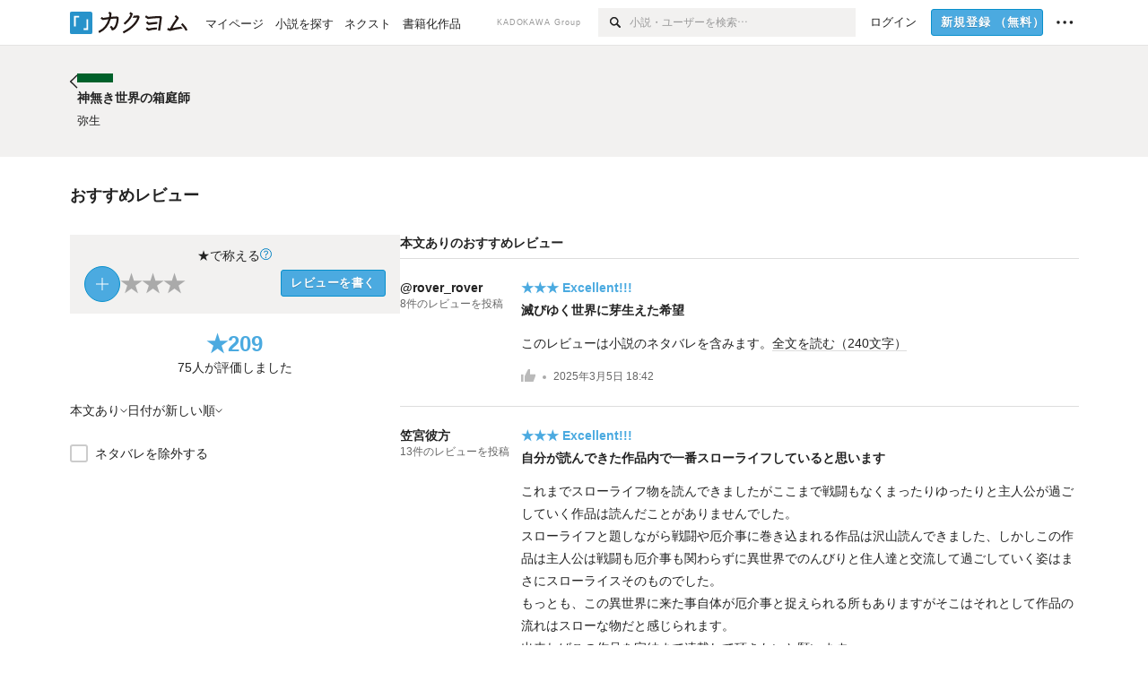

--- FILE ---
content_type: text/html; charset=utf-8
request_url: https://kakuyomu.jp/works/16817330669006898922/reviews
body_size: 13309
content:
<!DOCTYPE html><html lang="ja"><head><meta charSet="utf-8" data-next-head=""/><meta name="viewport" content="width=device-width, minimum-scale=1.0, maximum-scale=1.0, user-scalable=no, viewport-fit=cover" data-next-head=""/><link rel="manifest" href="/manifest.json" data-next-head=""/><link rel="icon" sizes="256x256" href="/images/brand/favicons/app-256.png" data-next-head=""/><link rel="shortcut icon" href="/images/brand/favicons/favicon.ico" data-next-head=""/><link rel="apple-touch-icon" sizes="180x180" href="/images/brand/favicons/ios-180.png" data-next-head=""/><link rel="apple-touch-icon" sizes="152x152" href="/images/brand/favicons/ios-152.png" data-next-head=""/><link rel="apple-touch-icon" sizes="120x120" href="/images/brand/favicons/ios-120.png" data-next-head=""/><link rel="apple-touch-icon" sizes="76x76" href="/images/brand/favicons/ios-76.png" data-next-head=""/><link rel="apple-touch-icon" href="/images/brand/favicons/ios-60.png" data-next-head=""/><meta name="apple-itunes-app" content="app-id=1081762516" data-next-head=""/><meta name="keywords" content="カクヨム,kakuyomu,KADOKAWA,はてな,無料,小説,Web小説,ライトノベル,投稿,二次創作" data-next-head=""/><title data-next-head="">神無き世界の箱庭師（弥生）のおすすめレビュー - カクヨム</title><meta name="robots" content="index,follow" data-next-head=""/><meta property="og:title" content="神無き世界の箱庭師（弥生）のおすすめレビュー - カクヨム" data-next-head=""/><meta property="og:url" content="https://kakuyomu.jp/works/16817330669006898922/reviews" data-next-head=""/><link rel="canonical" href="https://kakuyomu.jp/works/16817330669006898922/reviews" data-next-head=""/><link rel="preload" href="/_next/static/css/39b90c87176b2424.css" as="style"/><link rel="preload" href="/_next/static/css/b4f3c961cbd66a82.css" as="style"/><link rel="preload" href="/_next/static/css/54682ab967aa0a28.css" as="style"/><link rel="preload" href="/_next/static/css/a14ace2c078739d5.css" as="style"/><link rel="preload" href="/_next/static/css/daf3eaad26eeaa25.css" as="style"/><link rel="preload" href="/_next/static/css/94c396f97255d4d5.css" as="style"/><link rel="stylesheet" href="/_next/static/css/39b90c87176b2424.css" data-n-g=""/><link rel="stylesheet" href="/_next/static/css/b4f3c961cbd66a82.css" data-n-p=""/><link rel="stylesheet" href="/_next/static/css/54682ab967aa0a28.css" data-n-p=""/><link rel="stylesheet" href="/_next/static/css/a14ace2c078739d5.css" data-n-p=""/><link rel="stylesheet" href="/_next/static/css/daf3eaad26eeaa25.css" data-n-p=""/><link rel="stylesheet" href="/_next/static/css/94c396f97255d4d5.css" data-n-p=""/><noscript data-n-css=""></noscript><script defer="" noModule="" src="/_next/static/chunks/polyfills-42372ed130431b0a.js"></script><script src="/_next/static/chunks/webpack-f3cd806f493871cc.js" defer=""></script><script src="/_next/static/chunks/framework-96ee9f41dd0e931c.js" defer=""></script><script src="/_next/static/chunks/main-2f8098e69b432741.js" defer=""></script><script src="/_next/static/chunks/pages/_app-f119369f206e1590.js" defer=""></script><script src="/_next/static/chunks/379-ebad3374b6307609.js" defer=""></script><script src="/_next/static/chunks/1820-4a204bd1655b5de9.js" defer=""></script><script src="/_next/static/chunks/2867-3dd2b226244a4019.js" defer=""></script><script src="/_next/static/chunks/8992-93532b34383e46ea.js" defer=""></script><script src="/_next/static/chunks/5391-6d1012512724e0df.js" defer=""></script><script src="/_next/static/chunks/5487-0e97e48982c30881.js" defer=""></script><script src="/_next/static/chunks/8254-4f68f6a8dfa7159d.js" defer=""></script><script src="/_next/static/chunks/5751-9cbaf8518313383e.js" defer=""></script><script src="/_next/static/chunks/3682-474b9bb22ffdb494.js" defer=""></script><script src="/_next/static/chunks/1548-8c465a53b34f06d0.js" defer=""></script><script src="/_next/static/chunks/824-df7bde710a615d87.js" defer=""></script><script src="/_next/static/chunks/7669-ed4268a1ee4aa120.js" defer=""></script><script src="/_next/static/chunks/1304-7933a2483907ce8f.js" defer=""></script><script src="/_next/static/chunks/4511-061649a68ef7384d.js" defer=""></script><script src="/_next/static/chunks/9343-5e7fca27c56a5608.js" defer=""></script><script src="/_next/static/chunks/791-f2ef85c60ac02e18.js" defer=""></script><script src="/_next/static/chunks/5580-1b3affe758e6b5dd.js" defer=""></script><script src="/_next/static/chunks/pages/works/%5BworkId%5D/reviews-c02ca0e260da61af.js" defer=""></script><script src="/_next/static/sUu-uVBOodWLWWxrJC1vn/_buildManifest.js" defer=""></script><script src="/_next/static/sUu-uVBOodWLWWxrJC1vn/_ssgManifest.js" defer=""></script></head><body><div id="__next"><div id="template-root" class="Root_container__wvsyR Root_regular__eU0o_ isRegular"><div><div id="app"><div class="RegularMediaGlobalHeader_regularGlobalHeader__hFOw3 RegularMediaGlobalHeader_fixed__K9_Qv"><div class="ConstrainWidthLayout_constrainWidthLayout__h5f9f ConstrainWidthLayout_isRegular__oUKa9 ConstrainWidthLayout_fluidWidth__AmZWJ"><div class="RegularMediaGlobalHeader_inner__Yy7SH"><div class="RegularMediaGlobalHeader_primary___yfx6"><div class="RegularMediaGlobalHeader_logo__vHZpg"><a href="/" class="LinkAppearance_link__POVTP"><svg class="Logo_kakuyomuLogo__o0o0_ " height="25" viewBox="0 0 132 25" width="132" xmlns="http://www.w3.org/2000/svg" role="img" aria-label="カクヨム"><rect fill="#2792ca" height="24.90953" rx="1.64958" width="24.90953" y=".09047"></rect><path d="m6.509 16.469h-1.966v-11.835h5.608v1.965h-3.642z" fill="#fff"></path><path d="m20.367 20.457h-5.2v-1.966h3.234v-9.87h1.966z" fill="#fff"></path><g fill="#231815"><path d="m51.79962 5.35384c-1.32522.03565-3.25717.14635-5.88463.42815a26.995 26.995 0 0 0 .35582-4.29857v-.0901l-2.32138-1.39332-1.18985 1.98291 1.20847.72541a21.535 21.535 0 0 1 -.41388 3.35173c-1.82387.23239-3.90253.53475-6.27724.93394l-1.97606-1.10578-1.12934 2.01769 2.69 1.505.05532-.00959c.05134-.00873 2.72064-.46406 6.0191-.90834a21.73291 21.73291 0 0 1 -11.1559 13.2503l-.14131.07174 1.04226 2.06644.14267-.07449a23.93558 23.93558 0 0 0 12.58973-15.62796c2.06812-.24439 4.18865-.44611 5.94789-.50944.66768 0 .65817.11509.64267.56481-.56754 6.98884-2.88942 9.51545-3.86772 9.97608a5.784 5.784 0 0 0 -2.18363-2.46981l-.13282-.09228-1.29611 1.93663.15281.08324a3.72124 3.72124 0 0 1 1.64813 2.56569.83889.83889 0 0 0 .9755.68836c5.31813-.6522 6.68684-8.42016 7.03633-12.71259.09212-1.68176-.24672-2.86288-2.53683-2.85585z"></path><path d="m61.43365 14.49378c4.89059-3.95761 7.80677-8.03077 8.66773-12.10585l.06244-.28261-2.8321-1.69757-1.18986 1.98264 1.35362.81222c-.474 1.47794-2.11764 5.12446-7.51622 9.49392l-.1235.1 1.45439 1.79724z"></path><path d="m71.20414 4.6049-.14952.0304a16.20882 16.20882 0 0 1 -1.02924 2.36543s1.46989-.15372 2.32551-.234c.74554-.06992 1.18277-.12064 1.8898-.16239.68978-.03159.80093.0975.63016.549-1.302 3.25163-5.0845 9.72652-15.89714 15.0209l-.14295.0701 1.01706 2.07684.14267-.06956c12.07083-5.91062 16.06023-13.2267 17.36676-17.11154.35229-1.12081.50349-2.89987-1.98227-2.88909-1.0184.04607-2.40205.14771-4.17084.35391z"></path><path d="m97.294 11.44867c-3.51453.14842-7.81416.72345-9.18229.89762l-1.83421-1.55982-1.499 1.76274 2.791 2.32494.07065-.011c.057-.00876 5.6579-.92172 9.68616-1.0915l.28011-2.32987z"></path><path d="m96.78681 17.62064a40.54123 40.54123 0 0 0 -9.00594 1.19961l-1.81011-1.41989-1.42728 1.82 2.74776 2.15351.08-.02547a36.66524 36.66524 0 0 1 9.41664-1.4154l.27813-2.30216c-.13423-.01174-.2792-.0102-.2792-.0102z"></path><path d="m123.7343 16.75852a78.21841 78.21841 0 0 0 -8.93237 1.56766c-.18664.04246-.53.08828-.23932-.41463 1.95012-3.37348 4.68325-7.25778 6.18118-9.33111.71758-.99254.93-1.82681.13028-2.49871l-2.70293-2.3035-1.49957 1.76 2.102 1.7915a93.76352 93.76352 0 0 0 -7.46747 11.73842l-1.95717-.96483-1.02253 2.07383 2.88413 1.4218.058-.01588a100.85871 100.85871 0 0 1 12.98517-2.55579l1.33322-.13371a9.12374 9.12374 0 0 0 -1.85262-2.13505z"></path><path d="m130.96352 20.39321c-1.41742-3.747-5.312-7.31275-5.47744-7.46281l-.11775-.1068-1.55489 1.71153.11775.10707c.0367.03286 3.65966 3.37212 4.87005 6.569l.05587.14869 2.16282-.818z"></path><path d="m87.45664 5.8359-2.56209-1.68113-1.269 1.93362 3.267 2.14311.05745-.00658c3.574-.46762 6.96756-.81676 12.093-1.04168 1.15509-.08042 1.08244.02336.95084.86043l-1.7532 12.91394 2.29153.31081s1.70691-12.5877 1.87517-13.81276.07955-2.62489-2.31312-2.59426c-3.21591.10503-8.2074.39086-12.63758.9745z"></path></g></svg></a></div><ul class="RegularMediaGlobalHeader_links__DudoA"><li class="RegularGlobalHeaderLink_link__uLcBV RegularGlobalHeaderLink_reducePaddingZero__SHdso"><a href="/my/antenna/works" class="LinkAppearance_link__POVTP"><span class="">マイページ</span></a></li><li class="RegularGlobalHeaderLink_link__uLcBV "><a href="/explore" class="LinkAppearance_link__POVTP"><span class="">小説を探す</span></a></li><li class="RegularGlobalHeaderLink_link__uLcBV "><a href="/next" class="LinkAppearance_link__POVTP"><span class="">ネクスト</span></a></li><li class="RegularGlobalHeaderLink_link__uLcBV "><a href="/publication/" class="LinkAppearance_link__POVTP"><span class="">書籍化作品</span></a></li></ul></div><div class="RegularMediaGlobalHeader_secondary__pTLT4"><div class="RegularMediaGlobalHeader_kadokawaGroup__p0ZLV">KADOKAWA Group</div><div class="RegularGlobalHeaderSearchForm_searchForm__YyJBc"><form class="RegularGlobalHeaderSearchForm_form__kusGu" action="/search" method="GET"><input class="RegularGlobalHeaderSearchForm_input__QzUPB" type="text" placeholder="小説・ユーザーを検索…" autoComplete="on" name="q"/><button class="RegularGlobalHeaderSearchForm_submit___d3g0" type="submit" aria-label="検索"><svg xmlns="http://www.w3.org/2000/svg" class="Icons_icon__kQc4i" width="12" height="12" viewBox="0 0 12 12"><path d="m7.00444 6.99871a3.1732 3.1732 0 1 1 0-4.48376 3.18107 3.18107 0 0 1 0 4.48376zm1.11521-5.60661a4.753 4.753 0 1 0 -.73329 7.32525l3.0019 2.99427a.94521.94521 0 0 0 1.33674-1.33673l-3.00956-2.99426a4.75212 4.75212 0 0 0 -.59579-5.98853z" fill="currentColor"></path></svg></button></form></div><ul class="RegularMediaGlobalHeader_links__DudoA RegularMediaGlobalHeader_isGuest__9pnlv"><li class="GlobalHeaderGuestLink_guestLink___fXtl"><a href="/login?location=%2Fworks%2F16817330669006898922%2Freviews"><span>ログイン</span></a></li><li class="RegularMediaGlobalHeader_signupButton__5cUj8"><a href="/signup" class="LinkAppearance_link__POVTP"><span class="ButtonAppearance_buttonAppearance__bQQjV ButtonAppearance_medium__fRMEE ButtonAppearance_primary__hlhrN   "><div class="RegularMediaGlobalHeader_signupButtonLabel__BWzhx">新規登録<span>（無料）</span></div></span></a></li><li><div class="RegularGlobalHeaderInfoItem_menuButton__Pj_lo"><svg xmlns="http://www.w3.org/2000/svg" class="" width="18" height="18" viewBox="0 0 18 18"><circle fill="currentColor" cx="1.93671" cy="8.93127" r="1.78551"></circle><circle fill="currentColor" cx="9.1512" cy="8.93127" r="1.78551"></circle><circle fill="currentColor" cx="16.36569" cy="8.93127" r="1.78551"></circle></svg></div></li></ul></div></div></div></div><div class="DefaultTemplate_fixed__DLjCr  DefaultTemplate_isWeb__QRPlB "><div class="WorkNavigationSticky_workNavigationSticky__Kno9l"><div class="NewBox_box__45ont NewBox_padding-py-m__64_RO NewBox_bg-white__KxNIy"><div class="ConstrainWidthLayout_constrainWidthLayout__h5f9f ConstrainWidthLayout_isRegular__oUKa9 ConstrainWidthLayout_fixedWidth__mR65l"><a href="/works/16817330669006898922" class="LinkAppearance_link__POVTP LinkAppearance_hoverblueWithUnderline__y_22T"><div class="Layout_layout__5aFuw Layout_items-center__IBCoH Layout_justify-normal__zqNe7 Layout_direction-row__boh0Z Layout_gap-2l__Ooj7k"><div class="Typography_fontSize-1l__hDZ2W Typography_lineHeight-unit__1hryM Base_inline__bKcc9"><svg xmlns="http://www.w3.org/2000/svg" class="Icons_icon__kQc4i Icons_flip___IDrT Icons_withText__5RI4r" width="67" height="140" viewBox="0 0 67 140" fill="none"><path d="M4 15L59 70L4 125" stroke="currentColor" stroke-width="11"></path></svg></div><div style="width:784px" class="NewBox_box__45ont"><div class="Typography_fontSize-m__mskXq Typography_lineHeight-3s__OOxkK Base_inline__bKcc9"><span class="TruncateMultipleLines_span__TsOLJ" style="-webkit-line-clamp:1">神無き世界の箱庭師</span></div></div></div></a></div></div></div><div class="WorkNavigationDefault_workNavigationDefault__rc7DW"><div class="NewBox_box__45ont NewBox_padding-py-4l__Nt33b NewBox_bg-beige__Xk9pT"><div class="ConstrainWidthLayout_constrainWidthLayout__h5f9f ConstrainWidthLayout_isRegular__oUKa9 ConstrainWidthLayout_fixedWidth__mR65l"><div class="Layout_layout__5aFuw Layout_items-start__aSW0O Layout_justify-normal__zqNe7 Layout_direction-row__boh0Z Layout_gap-2l__Ooj7k"><div class="LayoutItem_layoutItem__cl360 LayoutItem_alignSelf-normal__dQu_8 LayoutItem_flex-intrinsic__Ttits"><div class="Typography_fontSize-1l__hDZ2W Typography_lineHeight-unit__1hryM Base_inline__bKcc9"><a href="/works/16817330669006898922" class="LinkAppearance_link__POVTP LinkAppearance_hoverblueWithUnderline__y_22T"><svg xmlns="http://www.w3.org/2000/svg" class="Icons_icon__kQc4i Icons_flip___IDrT Icons_withText__5RI4r" width="67" height="140" viewBox="0 0 67 140" fill="none"><path d="M4 15L59 70L4 125" stroke="currentColor" stroke-width="11"></path></svg></a></div></div><div style="width:784px" class="NewBox_box__45ont"><div class=" Gap_size-2s__Tv9t0 Gap_direction-y__Ee6Qv"><a href="/works/16817330669006898922" class="LinkAppearance_link__POVTP LinkAppearance_hoverblueWithUnderline__y_22T"><div class=" Gap_size-2s__Tv9t0 Gap_direction-y__Ee6Qv"><div class="WorkNavigationDefault_colorBox__WWvr6"><div class="WorkColor_workColor__n_EKF WorkColor_display-inlineBlock__znCII WorkColor_size-1l__B7Gz6" style="background-color:#00612B"></div></div><h2 class="Heading_heading__lQ85n Heading_left__RVp4h Heading_size-1s___G7AX"><span class=" Gap_size-4s__F67Nf Gap_direction-x__RsHk8">神無き世界の箱庭師</span></h2></div></a><div><a href="/users/chikira" class="LinkAppearance_link__POVTP LinkAppearance_hoverblueWithUnderline__y_22T"><div class="partialGiftWidgetActivityName ActivityName_inline__89GTV ActivityName_fontSize-1s__iAHCW">弥生</div></a></div></div></div></div></div></div></div><div class="ConstrainWidthLayout_constrainWidthLayout__h5f9f ConstrainWidthLayout_isRegular__oUKa9 ConstrainWidthLayout_fixedWidth__mR65l"><div class="NewBox_box__45ont NewBox_padding-py-4l__Nt33b"><h3 class="Heading_heading__lQ85n Heading_left__RVp4h Heading_size-m___7G0X">おすすめレビュー</h3></div><div class="Layout_layout__5aFuw Layout_items-normal__4mOqD Layout_justify-normal__zqNe7 Layout_direction-row__boh0Z Layout_gap-7l__vNKkI"><div class="LayoutItem_layoutItem__cl360 LayoutItem_alignSelf-normal__dQu_8 LayoutItem_flex-1__hhrWm"><div class="reviews_summaryAndFilter__TPctD"><div class="NewBox_box__45ont"><div class=" Gap_size-m__thYv4 Gap_direction-y__Ee6Qv"><div class="WorkReviewButton_workReviewButton__r4FVz "><div class="WorkReviewButton_workReviewButtonInner__gHCB3"><div class="WorkReviewButton_ratingBox__WgMsd"><div class="Layout_layout__5aFuw Layout_items-center__IBCoH Layout_justify-center__CcJQB Layout_direction-row__boh0Z Layout_gap-3s__Q_er2"><div class="Typography_fontSize-m__mskXq Typography_lineHeight-3s__OOxkK Base_inline__bKcc9">★で称える</div><a href="https://kakuyomu.jp/help/entry/reviews" target="_blank" rel="noopener" class="LinkAppearance_link__POVTP LinkAppearance_blue__o2Bzb"><svg xmlns="http://www.w3.org/2000/svg" class="Icons_icon__kQc4i Icons_size-m__Hzt40" style="transform:translateY(1.5px)" width="14" height="14" viewBox="0 0 140 140" fill="none"><circle cx="65" cy="71" r="60" stroke="currentColor" stroke-width="10"></circle><path d="M58.8409 91.0909V90.6136C58.8939 85.5492 59.4242 81.5189 60.4318 78.5227C61.4394 75.5265 62.8712 73.1004 64.7273 71.2443C66.5833 69.3883 68.8106 67.678 71.4091 66.1136C72.9735 65.1591 74.3788 64.0322 75.625 62.733C76.8712 61.4072 77.8523 59.8826 78.5682 58.1591C79.3106 56.4356 79.6818 54.5265 79.6818 52.4318C79.6818 49.8333 79.072 47.5795 77.8523 45.6705C76.6326 43.7614 75.0019 42.2898 72.9602 41.2557C70.9186 40.2216 68.6515 39.7045 66.1591 39.7045C63.9848 39.7045 61.8902 40.1553 59.875 41.0568C57.8598 41.9583 56.1761 43.3769 54.8239 45.3125C53.4716 47.2481 52.6894 49.7803 52.4773 52.9091H42.4545C42.6667 48.4015 43.8333 44.5436 45.9545 41.3352C48.1023 38.1269 50.9261 35.6742 54.4261 33.9773C57.9527 32.2803 61.8636 31.4318 66.1591 31.4318C70.8258 31.4318 74.8826 32.3598 78.3295 34.2159C81.803 36.072 84.4811 38.6174 86.3636 41.8523C88.2727 45.0871 89.2273 48.7727 89.2273 52.9091C89.2273 55.8258 88.7765 58.464 87.875 60.8239C87 63.1837 85.7273 65.2917 84.0568 67.1477C82.4129 69.0038 80.4242 70.6477 78.0909 72.0795C75.7576 73.5379 73.8883 75.0758 72.483 76.6932C71.0777 78.2841 70.0568 80.1799 69.4205 82.3807C68.7841 84.5814 68.4394 87.3258 68.3864 90.6136V91.0909H58.8409ZM63.9318 114.636C61.9697 114.636 60.286 113.934 58.8807 112.528C57.4754 111.123 56.7727 109.439 56.7727 107.477C56.7727 105.515 57.4754 103.831 58.8807 102.426C60.286 101.021 61.9697 100.318 63.9318 100.318C65.8939 100.318 67.5777 101.021 68.983 102.426C70.3883 103.831 71.0909 105.515 71.0909 107.477C71.0909 108.777 70.7595 109.97 70.0966 111.057C69.4602 112.144 68.5985 113.019 67.5114 113.682C66.4508 114.318 65.2576 114.636 63.9318 114.636Z" fill="currentColor"></path></svg></a></div><div class="WorkReviewButton_ratingInner__4048w"><div><div class="Layout_layout__5aFuw Layout_items-center__IBCoH Layout_justify-normal__zqNe7 Layout_direction-row__boh0Z Layout_gap-3s__Q_er2"><button type="button" class="Button_button__kcHya Button_widthauto__ahiiT Button_heightauto__BdNgx"><div class="CircleButton_circleButton__SxLGf CircleButton_plus__kTXMM "></div></button><span class="WorkReviewButton_star__0FIMu "><span class="Typography_fontSize-3l__zYLOs Typography_fontWeight-bold__jDh15 Typography_color-lightGray__D4PXo Typography_lineHeight-unit__1hryM Base_inline__bKcc9">★</span></span><span class="WorkReviewButton_star__0FIMu "><span class="Typography_fontSize-3l__zYLOs Typography_fontWeight-bold__jDh15 Typography_color-lightGray__D4PXo Typography_lineHeight-unit__1hryM Base_inline__bKcc9">★</span></span><span class="WorkReviewButton_star__0FIMu "><span class="Typography_fontSize-3l__zYLOs Typography_fontWeight-bold__jDh15 Typography_color-lightGray__D4PXo Typography_lineHeight-unit__1hryM Base_inline__bKcc9">★</span></span></div></div><div class="NewBox_box__45ont NewBox_padding-pt-4s__DpPZt"><button type="submit" class="Button_button__kcHya Button_widthauto__ahiiT Button_heightauto__BdNgx"><span class="ButtonAppearance_buttonAppearance__bQQjV ButtonAppearance_medium__fRMEE ButtonAppearance_primary__hlhrN   ">レビューを書く</span></button></div></div></div></div></div><div class="Layout_layout__5aFuw Layout_items-center__IBCoH Layout_justify-normal__zqNe7 Layout_direction-column__How_2 Layout_gap-5s__RcxLn"><div class="Typography_fontSize-3l__zYLOs Typography_fontWeight-bold__jDh15 Typography_color-lightBlue__KDVNE Typography_lineHeight-1s__3iKaG Base_inline__bKcc9">★<!-- -->209</div><div class="Typography_fontSize-m__mskXq Typography_lineHeight-3s__OOxkK Base_inline__bKcc9">75<!-- -->人が評価しました</div></div></div></div><div class="NewBox_box__45ont NewBox_padding-pb-m__8mtGc NewBox_padding-pt-1s__EIUIF NewBox_borderColor-defaultGray__NGE9f NewBox_borderSize-bb-m__wEqyb"><div class="NewBox_box__45ont NewBox_padding-py-2s__mgbHd"><div class="Layout_layout__5aFuw Layout_items-center__IBCoH Layout_justify-normal__zqNe7 Layout_direction-row__boh0Z Layout_gap-m__smcK5"><div class="ConditionMenu_defaultTrigger__zG8Wp ConditionMenu_height-touchTarget__bINn7"><div class="Layout_layout__5aFuw Layout_items-center__IBCoH Layout_justify-normal__zqNe7 Layout_direction-row__boh0Z Layout_gap-2s__xUCm0 Layout_heightFull__oaSPM"><div class="Typography_fontSize-m__mskXq Typography_lineHeight-3s__OOxkK Base_inline__bKcc9">本文あり</div><svg xmlns="http://www.w3.org/2000/svg" class="" height="8" width="8" viewBox="0 0 8 8"><path d="m7.536 2.59-3.536 3.536-3.536-3.536" fill="none" stroke="currentColor" stroke-miterlimit="10" stroke-width=".9"></path></svg></div></div><div class="ConditionMenu_defaultTrigger__zG8Wp ConditionMenu_height-touchTarget__bINn7"><div class="Layout_layout__5aFuw Layout_items-center__IBCoH Layout_justify-normal__zqNe7 Layout_direction-row__boh0Z Layout_gap-2s__xUCm0 Layout_heightFull__oaSPM"><div class="Typography_fontSize-m__mskXq Typography_lineHeight-3s__OOxkK Base_inline__bKcc9">日付が新しい順</div><svg xmlns="http://www.w3.org/2000/svg" class="" height="8" width="8" viewBox="0 0 8 8"><path d="m7.536 2.59-3.536 3.536-3.536-3.536" fill="none" stroke="currentColor" stroke-miterlimit="10" stroke-width=".9"></path></svg></div></div></div></div><div class="NewBox_box__45ont NewBox_padding-py-2s__mgbHd"><div class="Layout_layout__5aFuw Layout_items-normal__4mOqD Layout_justify-normal__zqNe7 Layout_direction-row__boh0Z"><span class="Checkbox_checkbox__DjJT9 "><input type="checkbox" id="exclude-spoiled-review"/><span class="Checkbox_alternate__sF_vO"><span class="Checkbox_checked__8UdCO"><svg xmlns="http://www.w3.org/2000/svg" class="Icons_icon__kQc4i" width="148" height="140" viewBox="0 0 148 140" fill="none"><path d="M8 62.5757L55.2071 109.783L140 25" stroke="currentColor" stroke-width="17"></path></svg></span><span class="Checkbox_indeterminate__ibK_4"><svg xmlns="http://www.w3.org/2000/svg" class="Icons_icon__kQc4i" width="14" height="14" viewBox="0 0 20 20"><rect x="3" y="9" width="14" height="2" fill="currentColor"></rect></svg></span></span><label for="exclude-spoiled-review"><div class="Typography_fontSize-m__mskXq Typography_lineHeight-3s__OOxkK Base_inline__bKcc9">ネタバレを除外する</div></label></span></div></div></div></div></div><div class="LayoutItem_layoutItem__cl360 LayoutItem_alignSelf-normal__dQu_8"><div style="width:757px" class="NewBox_box__45ont NewBox_padding-pb-4l__qgebp"><div class="NewBox_box__45ont"><div class="NewBox_box__45ont NewBox_padding-pb-2s__KQRQO NewBox_borderStyle-solid__F7tjp NewBox_borderColor-defaultGray__NGE9f NewBox_borderSize-bb-m__wEqyb"><h2 class="Heading_heading__lQ85n Heading_left__RVp4h Heading_size-1s___G7AX">本文ありのおすすめレビュー</h2></div><ul><li><div class="TextualWorkReviewItem_textualWorkReviewItem__uJzZd"><div class="Layout_layout__5aFuw Layout_items-normal__4mOqD Layout_justify-normal__zqNe7 Layout_direction-row__boh0Z Layout_gap-4l__vVWGc"><dl style="width:135px" class="NewBox_box__45ont"><dt class="Typography_fontSize-m__mskXq Typography_fontWeight-bold__jDh15 Typography_lineHeight-3s__OOxkK Base_inline__bKcc9"><div class="partialGiftWidgetActivityName"><a href="/users/rover_rover" class="LinkAppearance_link__POVTP LinkAppearance_hoverblueWithUnderline__y_22T">@rover_rover</a></div></dt><dd class="Typography_fontSize-2s__NPM4C Typography_color-gray__ObCRz Typography_lineHeight-3s__OOxkK Base_inline__bKcc9"><a href="/users/rover_rover/review_comments" class="LinkAppearance_link__POVTP LinkAppearance_hoverblueWithUnderline__y_22T"><div class="NewBox_box__45ont NewBox_padding-pt-4s__DpPZt"><div class="Layout_layout__5aFuw Layout_items-normal__4mOqD Layout_justify-normal__zqNe7 Layout_direction-row__boh0Z Layout_wrap-wrap__yY3zM"><div>8<!-- -->件の</div><div>レビューを投稿</div></div></div></a></dd></dl><div class="LayoutItem_layoutItem__cl360 LayoutItem_alignSelf-normal__dQu_8 LayoutItem_flex-1__hhrWm"><div><a href="/works/16817330669006898922/reviews/16818622170503767333" class="LinkAppearance_link__POVTP"><div class="Typography_fontSize-m__mskXq Typography_lineHeight-3s__OOxkK"><div class="Typography_fontWeight-bold__jDh15 Typography_color-lightBlue__KDVNE Base_inline__bKcc9">★★★<!-- --> <!-- -->Excellent!!!</div></div></a><h4 class="Heading_heading__lQ85n Heading_left__RVp4h Heading_size-1s___G7AX"><a href="/works/16817330669006898922/reviews/16818622170503767333" class="LinkAppearance_link__POVTP LinkAppearance_hoverblueWithUnderline__y_22T LinkAppearance_block__UJrud"><div class="NewBox_box__45ont NewBox_padding-pt-2s__ahJd3">滅びゆく世界に芽生えた希望</div></a></h4><a href="/works/16817330669006898922/reviews/16818622170503767333" class="LinkAppearance_link__POVTP"><div class="NewBox_box__45ont NewBox_padding-py-m__64_RO"><p><span class="Typography_fontSize-m__mskXq Typography_lineHeight-m__jBbHh Base_inline__bKcc9">このレビューは小説のネタバレを含みます。<span class="TextualWorkReviewItem_spoiler__bAL1n">全文を読む（<!-- -->240<!-- -->文字）</span></span></p></div></a><div class="Typography_fontSize-2s__NPM4C Typography_color-gray__ObCRz Typography_lineHeight-3s__OOxkK"><ul class="Meta_meta__7tVPt Meta_disc__uPSnA Meta_lightGray__mzmje   "><li class="Meta_metaItemWrapper__JzV2P Meta_normal__u9LT4"><div class="Meta_metaItem__8eZTP"><div class="WorkReviewLike_workReviewLike-m__tmxho"><button type="button" class="Button_button__kcHya Button_widthauto__ahiiT Button_heightauto__BdNgx"><span class="WorkReviewLike_button__tRmUG"><span class="WorkReviewLike_icon__ARqu0"><svg xmlns="http://www.w3.org/2000/svg" class="Icons_icon__kQc4i Icons_size-m__Hzt40 Icons_color-lightGray__2iKyx" height="140" width="160" viewBox="0 0 160 140"><path fill="currentColor" d="m25.5503 59h-25.5503v81.452h25.5503z"></path><path fill="currentColor" d="m160 76.7972v-19.2715h-59.24v-57.5257h-21.2895l-39.4583 76.7972h-.0122v63.2028h96.347z"></path></svg></span></span></button></div></div></li><li class="Meta_metaItemWrapper__JzV2P Meta_normal__u9LT4"><div class="Meta_metaItem__8eZTP"><a href="/works/16817330669006898922/reviews/16818622170503767333" class="LinkAppearance_link__POVTP LinkAppearance_hoverblueWithUnderline__y_22T"><time dateTime="2025-03-05T18:42:14.000Z">2025年3月5日 18:42</time></a></div></li></ul></div></div></div></div></div></li><li><div class="TextualWorkReviewItem_textualWorkReviewItem__uJzZd"><div class="Layout_layout__5aFuw Layout_items-normal__4mOqD Layout_justify-normal__zqNe7 Layout_direction-row__boh0Z Layout_gap-4l__vVWGc"><dl style="width:135px" class="NewBox_box__45ont"><dt class="Typography_fontSize-m__mskXq Typography_fontWeight-bold__jDh15 Typography_lineHeight-3s__OOxkK Base_inline__bKcc9"><div class="partialGiftWidgetActivityName"><a href="/users/kasamiyakanata" class="LinkAppearance_link__POVTP LinkAppearance_hoverblueWithUnderline__y_22T">笠宮彼方</a></div></dt><dd class="Typography_fontSize-2s__NPM4C Typography_color-gray__ObCRz Typography_lineHeight-3s__OOxkK Base_inline__bKcc9"><a href="/users/kasamiyakanata/review_comments" class="LinkAppearance_link__POVTP LinkAppearance_hoverblueWithUnderline__y_22T"><div class="NewBox_box__45ont NewBox_padding-pt-4s__DpPZt"><div class="Layout_layout__5aFuw Layout_items-normal__4mOqD Layout_justify-normal__zqNe7 Layout_direction-row__boh0Z Layout_wrap-wrap__yY3zM"><div>13<!-- -->件の</div><div>レビューを投稿</div></div></div></a></dd></dl><div class="LayoutItem_layoutItem__cl360 LayoutItem_alignSelf-normal__dQu_8 LayoutItem_flex-1__hhrWm"><div><a href="/works/16817330669006898922/reviews/16818093079763434211" class="LinkAppearance_link__POVTP"><div class="Typography_fontSize-m__mskXq Typography_lineHeight-3s__OOxkK"><div class="Typography_fontWeight-bold__jDh15 Typography_color-lightBlue__KDVNE Base_inline__bKcc9">★★★<!-- --> <!-- -->Excellent!!!</div></div></a><h4 class="Heading_heading__lQ85n Heading_left__RVp4h Heading_size-1s___G7AX"><a href="/works/16817330669006898922/reviews/16818093079763434211" class="LinkAppearance_link__POVTP LinkAppearance_hoverblueWithUnderline__y_22T LinkAppearance_block__UJrud"><div class="NewBox_box__45ont NewBox_padding-pt-2s__ahJd3">自分が読んできた作品内で一番スローライフしていると思います</div></a></h4><a href="/works/16817330669006898922/reviews/16818093079763434211" class="LinkAppearance_link__POVTP"><div class="NewBox_box__45ont NewBox_padding-py-m__64_RO"><p><span class="Typography_fontSize-m__mskXq Typography_lineHeight-m__jBbHh Base_inline__bKcc9">これまでスローライフ物を読んできましたがここまで戦闘もなくまったりゆったりと主人公が過ごしていく作品は読んだことがありませんでした。<br/>スローライフと題しながら戦闘や厄介事に巻き込まれる作品は沢山読んできました、しかしこの作品は主人公は戦闘も厄介事も関わらずに異世界でのんびりと住人達と交流して過ごしていく姿はまさにスローライスそのものでした。<br/>もっとも、この異世界に来た事自体が厄介事と捉えられる所もありますがそこはそれとして作品の流れはスローな物だと感じられます。<br/>出来ればこの作品を完結まで連載して頂きたいと願います。</span></p></div></a><div class="Typography_fontSize-2s__NPM4C Typography_color-gray__ObCRz Typography_lineHeight-3s__OOxkK"><ul class="Meta_meta__7tVPt Meta_disc__uPSnA Meta_lightGray__mzmje   "><li class="Meta_metaItemWrapper__JzV2P Meta_normal__u9LT4"><div class="Meta_metaItem__8eZTP"><div class="WorkReviewLike_workReviewLike-m__tmxho"><button type="button" class="Button_button__kcHya Button_widthauto__ahiiT Button_heightauto__BdNgx"><span class="WorkReviewLike_button__tRmUG"><span class="WorkReviewLike_icon__ARqu0"><svg xmlns="http://www.w3.org/2000/svg" class="Icons_icon__kQc4i Icons_size-m__Hzt40 Icons_color-lightGray__2iKyx" height="140" width="160" viewBox="0 0 160 140"><path fill="currentColor" d="m25.5503 59h-25.5503v81.452h25.5503z"></path><path fill="currentColor" d="m160 76.7972v-19.2715h-59.24v-57.5257h-21.2895l-39.4583 76.7972h-.0122v63.2028h96.347z"></path></svg></span></span></button></div></div></li><li class="Meta_metaItemWrapper__JzV2P Meta_normal__u9LT4"><div class="Meta_metaItem__8eZTP"><a href="/works/16817330669006898922/reviews/16818093079763434211" class="LinkAppearance_link__POVTP LinkAppearance_hoverblueWithUnderline__y_22T"><time dateTime="2024-06-23T00:21:19.000Z">2024年6月23日 00:21</time></a></div></li></ul></div></div></div></div></div></li><li><div class="TextualWorkReviewItem_textualWorkReviewItem__uJzZd"><div class="Layout_layout__5aFuw Layout_items-normal__4mOqD Layout_justify-normal__zqNe7 Layout_direction-row__boh0Z Layout_gap-4l__vVWGc"><dl style="width:135px" class="NewBox_box__45ont"><dt class="Typography_fontSize-m__mskXq Typography_fontWeight-bold__jDh15 Typography_lineHeight-3s__OOxkK Base_inline__bKcc9"><div class="partialGiftWidgetActivityName"><a href="/users/kouyadouf" class="LinkAppearance_link__POVTP LinkAppearance_hoverblueWithUnderline__y_22T">@kouyadouf</a></div></dt><dd class="Typography_fontSize-2s__NPM4C Typography_color-gray__ObCRz Typography_lineHeight-3s__OOxkK Base_inline__bKcc9"><a href="/users/kouyadouf/review_comments" class="LinkAppearance_link__POVTP LinkAppearance_hoverblueWithUnderline__y_22T"><div class="NewBox_box__45ont NewBox_padding-pt-4s__DpPZt"><div class="Layout_layout__5aFuw Layout_items-normal__4mOqD Layout_justify-normal__zqNe7 Layout_direction-row__boh0Z Layout_wrap-wrap__yY3zM"><div>33<!-- -->件の</div><div>レビューを投稿</div></div></div></a></dd></dl><div class="LayoutItem_layoutItem__cl360 LayoutItem_alignSelf-normal__dQu_8 LayoutItem_flex-1__hhrWm"><div><a href="/works/16817330669006898922/reviews/16818093076661285214" class="LinkAppearance_link__POVTP"><div class="Typography_fontSize-m__mskXq Typography_lineHeight-3s__OOxkK"><div class="Typography_fontWeight-bold__jDh15 Typography_color-lightBlue__KDVNE Base_inline__bKcc9">★★<!-- --> <!-- -->Very Good!!</div></div></a><h4 class="Heading_heading__lQ85n Heading_left__RVp4h Heading_size-1s___G7AX"><a href="/works/16817330669006898922/reviews/16818093076661285214" class="LinkAppearance_link__POVTP LinkAppearance_hoverblueWithUnderline__y_22T LinkAppearance_block__UJrud"><div class="NewBox_box__45ont NewBox_padding-pt-2s__ahJd3">しとしとと雨の降る日の、一人静かな時間を過ごすような物語</div></a></h4><a href="/works/16817330669006898922/reviews/16818093076661285214" class="LinkAppearance_link__POVTP"><div class="NewBox_box__45ont NewBox_padding-py-m__64_RO"><p><span class="Typography_fontSize-m__mskXq Typography_lineHeight-m__jBbHh Base_inline__bKcc9">唐突に連れて来られた世界、明らかに厄介事を押し付けられてる主人公。<br/>割とテンプレートな出だしですが、この主人公は大活躍とかしません。<br/>大きな浮き沈みも無く、淡々とテラリウム作って過ごしています。<br/><br/>こう書くと「それ面白いの？」と言われそうですが、面白いのです。<br/>終わり行く世界で、その結末に歯向かうでもなく、けれど自暴自棄になるでもなく、強かに生きている住民の皆さん。<br/>そんな住人との交流や、出会った呪いの犠牲者との日々。<br/>どこか物悲しさが漂い、なんとも味わい深い作品となっています。<br/><br/>心躍る冒険譚ではないですが、疲れた日にちょっとほっこりしたい、そんな気分の人にオススメしたいお話です。<br/><br/>ちなみにイチ押しはバニーガール姿で登場したギルドマスター。彼の活躍に期待大。</span></p></div></a><div class="Typography_fontSize-2s__NPM4C Typography_color-gray__ObCRz Typography_lineHeight-3s__OOxkK"><ul class="Meta_meta__7tVPt Meta_disc__uPSnA Meta_lightGray__mzmje   "><li class="Meta_metaItemWrapper__JzV2P Meta_normal__u9LT4"><div class="Meta_metaItem__8eZTP"><div class="WorkReviewLike_workReviewLike-m__tmxho"><button type="button" class="Button_button__kcHya Button_widthauto__ahiiT Button_heightauto__BdNgx"><span class="WorkReviewLike_button__tRmUG"><span class="WorkReviewLike_icon__ARqu0"><svg xmlns="http://www.w3.org/2000/svg" class="Icons_icon__kQc4i Icons_size-m__Hzt40 Icons_color-lightGray__2iKyx" height="140" width="160" viewBox="0 0 160 140"><path fill="currentColor" d="m25.5503 59h-25.5503v81.452h25.5503z"></path><path fill="currentColor" d="m160 76.7972v-19.2715h-59.24v-57.5257h-21.2895l-39.4583 76.7972h-.0122v63.2028h96.347z"></path></svg></span><span class="WorkReviewLike_count__ESbVL"><div class="Typography_fontSize-2s__NPM4C Typography_color-gray__ObCRz Typography_lineHeight-unit__1hryM Base_inline__bKcc9">2</div></span></span></button></div></div></li><li class="Meta_metaItemWrapper__JzV2P Meta_normal__u9LT4"><div class="Meta_metaItem__8eZTP"><a href="/works/16817330669006898922/reviews/16818093076661285214" class="LinkAppearance_link__POVTP LinkAppearance_hoverblueWithUnderline__y_22T"><time dateTime="2024-05-03T14:07:59.000Z">2024年5月3日 14:07</time></a></div></li></ul></div></div></div></div></div></li><li><div class="TextualWorkReviewItem_textualWorkReviewItem__uJzZd"><div class="Layout_layout__5aFuw Layout_items-normal__4mOqD Layout_justify-normal__zqNe7 Layout_direction-row__boh0Z Layout_gap-4l__vVWGc"><dl style="width:135px" class="NewBox_box__45ont"><dt class="Typography_fontSize-m__mskXq Typography_fontWeight-bold__jDh15 Typography_lineHeight-3s__OOxkK Base_inline__bKcc9"><div class="partialGiftWidgetActivityName"><a href="/users/aioiai" class="LinkAppearance_link__POVTP LinkAppearance_hoverblueWithUnderline__y_22T">@aioiai</a></div></dt><dd class="Typography_fontSize-2s__NPM4C Typography_color-gray__ObCRz Typography_lineHeight-3s__OOxkK Base_inline__bKcc9"><a href="/users/aioiai/review_comments" class="LinkAppearance_link__POVTP LinkAppearance_hoverblueWithUnderline__y_22T"><div class="NewBox_box__45ont NewBox_padding-pt-4s__DpPZt"><div class="Layout_layout__5aFuw Layout_items-normal__4mOqD Layout_justify-normal__zqNe7 Layout_direction-row__boh0Z Layout_wrap-wrap__yY3zM"><div>295<!-- -->件の</div><div>レビューを投稿</div></div></div></a></dd></dl><div class="LayoutItem_layoutItem__cl360 LayoutItem_alignSelf-normal__dQu_8 LayoutItem_flex-1__hhrWm"><div><a href="/works/16817330669006898922/reviews/16818023213182905341" class="LinkAppearance_link__POVTP"><div class="Typography_fontSize-m__mskXq Typography_lineHeight-3s__OOxkK"><div class="Typography_fontWeight-bold__jDh15 Typography_color-lightBlue__KDVNE Base_inline__bKcc9">★★★<!-- --> <!-- -->Excellent!!!</div></div></a><h4 class="Heading_heading__lQ85n Heading_left__RVp4h Heading_size-1s___G7AX"><a href="/works/16817330669006898922/reviews/16818023213182905341" class="LinkAppearance_link__POVTP LinkAppearance_hoverblueWithUnderline__y_22T LinkAppearance_block__UJrud"><div class="NewBox_box__45ont NewBox_padding-pt-2s__ahJd3">まったり系の中でもかなりの良作</div></a></h4><a href="/works/16817330669006898922/reviews/16818023213182905341" class="LinkAppearance_link__POVTP"><div class="NewBox_box__45ont NewBox_padding-py-m__64_RO"><p><span class="Typography_fontSize-m__mskXq Typography_lineHeight-m__jBbHh Base_inline__bKcc9">飽きることなく楽しめる、かなりの良作。<br/>書籍化できるレベルで面白い。<br/>今後の展開に期待大！　絶対読むべき</span></p></div></a><div class="Typography_fontSize-2s__NPM4C Typography_color-gray__ObCRz Typography_lineHeight-3s__OOxkK"><ul class="Meta_meta__7tVPt Meta_disc__uPSnA Meta_lightGray__mzmje   "><li class="Meta_metaItemWrapper__JzV2P Meta_normal__u9LT4"><div class="Meta_metaItem__8eZTP"><div class="WorkReviewLike_workReviewLike-m__tmxho"><button type="button" class="Button_button__kcHya Button_widthauto__ahiiT Button_heightauto__BdNgx"><span class="WorkReviewLike_button__tRmUG"><span class="WorkReviewLike_icon__ARqu0"><svg xmlns="http://www.w3.org/2000/svg" class="Icons_icon__kQc4i Icons_size-m__Hzt40 Icons_color-lightGray__2iKyx" height="140" width="160" viewBox="0 0 160 140"><path fill="currentColor" d="m25.5503 59h-25.5503v81.452h25.5503z"></path><path fill="currentColor" d="m160 76.7972v-19.2715h-59.24v-57.5257h-21.2895l-39.4583 76.7972h-.0122v63.2028h96.347z"></path></svg></span><span class="WorkReviewLike_count__ESbVL"><div class="Typography_fontSize-2s__NPM4C Typography_color-gray__ObCRz Typography_lineHeight-unit__1hryM Base_inline__bKcc9">2</div></span></span></button></div></div></li><li class="Meta_metaItemWrapper__JzV2P Meta_normal__u9LT4"><div class="Meta_metaItem__8eZTP"><a href="/works/16817330669006898922/reviews/16818023213182905341" class="LinkAppearance_link__POVTP LinkAppearance_hoverblueWithUnderline__y_22T"><time dateTime="2024-02-08T04:56:11.000Z">2024年2月8日 04:56</time></a></div></li></ul></div></div></div></div></div></li><li><div class="TextualWorkReviewItem_textualWorkReviewItem__uJzZd"><div class="Layout_layout__5aFuw Layout_items-normal__4mOqD Layout_justify-normal__zqNe7 Layout_direction-row__boh0Z Layout_gap-4l__vVWGc"><dl style="width:135px" class="NewBox_box__45ont"><dt class="Typography_fontSize-m__mskXq Typography_fontWeight-bold__jDh15 Typography_lineHeight-3s__OOxkK Base_inline__bKcc9"><div class="partialGiftWidgetActivityName"><a href="/users/BL7" class="LinkAppearance_link__POVTP LinkAppearance_hoverblueWithUnderline__y_22T">ボス　エヌ</a></div></dt><dd class="Typography_fontSize-2s__NPM4C Typography_color-gray__ObCRz Typography_lineHeight-3s__OOxkK Base_inline__bKcc9"><a href="/users/BL7/review_comments" class="LinkAppearance_link__POVTP LinkAppearance_hoverblueWithUnderline__y_22T"><div class="NewBox_box__45ont NewBox_padding-pt-4s__DpPZt"><div class="Layout_layout__5aFuw Layout_items-normal__4mOqD Layout_justify-normal__zqNe7 Layout_direction-row__boh0Z Layout_wrap-wrap__yY3zM"><div>35<!-- -->件の</div><div>レビューを投稿</div></div></div></a></dd></dl><div class="LayoutItem_layoutItem__cl360 LayoutItem_alignSelf-normal__dQu_8 LayoutItem_flex-1__hhrWm"><div><a href="/works/16817330669006898922/reviews/16818023212867757195" class="LinkAppearance_link__POVTP"><div class="Typography_fontSize-m__mskXq Typography_lineHeight-3s__OOxkK"><div class="Typography_fontWeight-bold__jDh15 Typography_color-lightBlue__KDVNE Base_inline__bKcc9">★★★<!-- --> <!-- -->Excellent!!!</div></div></a><h4 class="Heading_heading__lQ85n Heading_left__RVp4h Heading_size-1s___G7AX"><a href="/works/16817330669006898922/reviews/16818023212867757195" class="LinkAppearance_link__POVTP LinkAppearance_hoverblueWithUnderline__y_22T LinkAppearance_block__UJrud"><div class="NewBox_box__45ont NewBox_padding-pt-2s__ahJd3">まったり癒されたい方にオススメです。</div></a></h4><a href="/works/16817330669006898922/reviews/16818023212867757195" class="LinkAppearance_link__POVTP"><div class="NewBox_box__45ont NewBox_padding-py-m__64_RO"><p><span class="Typography_fontSize-m__mskXq Typography_lineHeight-m__jBbHh Base_inline__bKcc9">主人公がイイ感じに一般人です。<br/>異世界転移の理由に、使命は無く、主人公に大きな野望も無いので、<br/>読んでいて疲れません。<br/>そして、ちょっと人間味のある書物、可愛いもふもふ、根が真面目で優しく独自の方法で問題を解決している若干不憫なマッチョ等が登場し、<br/>読んでて食べたくなる料理が結構出てきます。<br/>主人公にとって優しさあふれる世界は、<br/>読んでいて癒されます。<br/><br/>「もう、なにもかんがえたくないしかんがえられない」というくらい疲労してる時も、<br/>この作品を読んだら<br/>「〇〇かわいいーー！いいなー美味しそうだな―！」とか、<br/>思えるくらいに回復しました（個人的感想です）。</span></p></div></a><div class="Typography_fontSize-2s__NPM4C Typography_color-gray__ObCRz Typography_lineHeight-3s__OOxkK"><ul class="Meta_meta__7tVPt Meta_disc__uPSnA Meta_lightGray__mzmje   "><li class="Meta_metaItemWrapper__JzV2P Meta_normal__u9LT4"><div class="Meta_metaItem__8eZTP"><div class="WorkReviewLike_workReviewLike-m__tmxho"><button type="button" class="Button_button__kcHya Button_widthauto__ahiiT Button_heightauto__BdNgx"><span class="WorkReviewLike_button__tRmUG"><span class="WorkReviewLike_icon__ARqu0"><svg xmlns="http://www.w3.org/2000/svg" class="Icons_icon__kQc4i Icons_size-m__Hzt40 Icons_color-lightGray__2iKyx" height="140" width="160" viewBox="0 0 160 140"><path fill="currentColor" d="m25.5503 59h-25.5503v81.452h25.5503z"></path><path fill="currentColor" d="m160 76.7972v-19.2715h-59.24v-57.5257h-21.2895l-39.4583 76.7972h-.0122v63.2028h96.347z"></path></svg></span><span class="WorkReviewLike_count__ESbVL"><div class="Typography_fontSize-2s__NPM4C Typography_color-gray__ObCRz Typography_lineHeight-unit__1hryM Base_inline__bKcc9">2</div></span></span></button></div></div></li><li class="Meta_metaItemWrapper__JzV2P Meta_normal__u9LT4"><div class="Meta_metaItem__8eZTP"><a href="/works/16817330669006898922/reviews/16818023212867757195" class="LinkAppearance_link__POVTP LinkAppearance_hoverblueWithUnderline__y_22T"><time dateTime="2024-02-02T05:27:35.000Z">2024年2月2日 05:27</time></a></div></li></ul></div></div></div></div></div></li><li><div class="TextualWorkReviewItem_textualWorkReviewItem__uJzZd"><div class="Layout_layout__5aFuw Layout_items-normal__4mOqD Layout_justify-normal__zqNe7 Layout_direction-row__boh0Z Layout_gap-4l__vVWGc"><dl style="width:135px" class="NewBox_box__45ont"><dt class="Typography_fontSize-m__mskXq Typography_fontWeight-bold__jDh15 Typography_lineHeight-3s__OOxkK Base_inline__bKcc9"><div class="partialGiftWidgetActivityName"><a href="/users/dunsinane" class="LinkAppearance_link__POVTP LinkAppearance_hoverblueWithUnderline__y_22T">明和里苳（Mehr Licht）</a></div></dt><dd class="Typography_fontSize-2s__NPM4C Typography_color-gray__ObCRz Typography_lineHeight-3s__OOxkK Base_inline__bKcc9"><a href="/users/dunsinane/review_comments" class="LinkAppearance_link__POVTP LinkAppearance_hoverblueWithUnderline__y_22T"><div class="NewBox_box__45ont NewBox_padding-pt-4s__DpPZt"><div class="Layout_layout__5aFuw Layout_items-normal__4mOqD Layout_justify-normal__zqNe7 Layout_direction-row__boh0Z Layout_wrap-wrap__yY3zM"><div>36<!-- -->件の</div><div>レビューを投稿</div></div></div></a></dd></dl><div class="LayoutItem_layoutItem__cl360 LayoutItem_alignSelf-normal__dQu_8 LayoutItem_flex-1__hhrWm"><div><a href="/works/16817330669006898922/reviews/16817330669010241183" class="LinkAppearance_link__POVTP"><div class="Typography_fontSize-m__mskXq Typography_lineHeight-3s__OOxkK"><div class="Typography_fontWeight-bold__jDh15 Typography_color-lightBlue__KDVNE Base_inline__bKcc9">★★★<!-- --> <!-- -->Excellent!!!</div></div></a><h4 class="Heading_heading__lQ85n Heading_left__RVp4h Heading_size-1s___G7AX"><a href="/works/16817330669006898922/reviews/16817330669010241183" class="LinkAppearance_link__POVTP LinkAppearance_hoverblueWithUnderline__y_22T LinkAppearance_block__UJrud"><div class="NewBox_box__45ont NewBox_padding-pt-2s__ahJd3">どんどん面白くなっていく</div></a></h4><a href="/works/16817330669006898922/reviews/16817330669010241183" class="LinkAppearance_link__POVTP"><div class="NewBox_box__45ont NewBox_padding-py-m__64_RO"><p><span class="Typography_fontSize-m__mskXq Typography_lineHeight-m__jBbHh Base_inline__bKcc9">読んでてどんどん面白くなって行くので、どの時点で感想書こうか迷ったんだけど…<br/><br/>ダメだ。アイツにやられた。黒いアイツが全部持って行った。<br/>こんなん反則やろおおお！<br/><br/>幸せがじわじわ広がって行くあったかい世界。毎日続きが楽しみ。</span></p></div></a><div class="Typography_fontSize-2s__NPM4C Typography_color-gray__ObCRz Typography_lineHeight-3s__OOxkK"><ul class="Meta_meta__7tVPt Meta_disc__uPSnA Meta_lightGray__mzmje   "><li class="Meta_metaItemWrapper__JzV2P Meta_normal__u9LT4"><div class="Meta_metaItem__8eZTP"><div class="WorkReviewLike_workReviewLike-m__tmxho"><button type="button" class="Button_button__kcHya Button_widthauto__ahiiT Button_heightauto__BdNgx"><span class="WorkReviewLike_button__tRmUG"><span class="WorkReviewLike_icon__ARqu0"><svg xmlns="http://www.w3.org/2000/svg" class="Icons_icon__kQc4i Icons_size-m__Hzt40 Icons_color-lightGray__2iKyx" height="140" width="160" viewBox="0 0 160 140"><path fill="currentColor" d="m25.5503 59h-25.5503v81.452h25.5503z"></path><path fill="currentColor" d="m160 76.7972v-19.2715h-59.24v-57.5257h-21.2895l-39.4583 76.7972h-.0122v63.2028h96.347z"></path></svg></span><span class="WorkReviewLike_count__ESbVL"><div class="Typography_fontSize-2s__NPM4C Typography_color-gray__ObCRz Typography_lineHeight-unit__1hryM Base_inline__bKcc9">4</div></span></span></button></div></div></li><li class="Meta_metaItemWrapper__JzV2P Meta_normal__u9LT4"><div class="Meta_metaItem__8eZTP"><a href="/works/16817330669006898922/reviews/16817330669010241183" class="LinkAppearance_link__POVTP LinkAppearance_hoverblueWithUnderline__y_22T"><time dateTime="2024-01-15T22:55:44.000Z">2024年1月15日 22:55</time></a></div></li></ul></div></div></div></div></div></li></ul></div></div></div></div></div></div></div></div><div></div><div id="global-modal-container"></div><div class="ModelessMessageBox_isRegular__aFp9H ModelessMessageBox_modelessMessage__iVaed " aria-hidden="true"><button class="ModelessMessageBox_box___TTXJ" type="button" disabled=""><div class="ModelessMessageBox_body__9BtMe"><span class="ModelessMessageBox_text__CTped"></span></div><span class="ModelessMessageBox_closeIcon__XiM_X" aria-label="このメッセージを閉じる"><svg xmlns="http://www.w3.org/2000/svg" class="Icons_icon__kQc4i" width="14" height="14" viewBox="0 0 280 280"><polygon fill="currentColor" points="280 19.8 260.2 0 140 120.2 19.8 0 0 19.8 120.2 140 0 260.2 19.8 280 140 160 260.2 280 280 260.2 159.8 140 280 19.8"></polygon></svg></span></button></div></div></div><script id="__NEXT_DATA__" type="application/json">{"props":{"pageProps":{"__REDUX_STATE__":{"tier":"regular","platform":{"type":"web","version":null}},"__MAINTENANCE_BLIND_STATE__":{"activated":false},"__APOLLO_STATE__":{"ROOT_QUERY":{"__typename":"Query","visitor":null,"canShowFeatures({\"names\":[\"kakuyomu-contest-selection\",\"payment-maintenance\",\"user-mute-web\",\"notification-complete-work-of-following-user\",\"notification-complete-work-of-following-work\",\"notification-publish-reserved-episode\",\"search_condition_read\",\"react_login\",\"image-optimizer\",\"3d_secure\",\"kakuyomu_next_episode_image\",\"natsugatari_contest\",\"debug-itsudemo-natsugatari\",\"social_login\",\"adjust_custom_link\",\"kakuyomu-qrcode\",\"recaptcha\",\"payments-paypay\",\"ranking-separation\",\"subscription-page-v2\"]})":[{"__ref":"FeatureFlag:kakuyomu-contest-selection"},{"__ref":"FeatureFlag:payment-maintenance"},{"__ref":"FeatureFlag:user-mute-web"},{"__ref":"FeatureFlag:notification-complete-work-of-following-user"},{"__ref":"FeatureFlag:notification-complete-work-of-following-work"},{"__ref":"FeatureFlag:notification-publish-reserved-episode"},{"__ref":"FeatureFlag:search_condition_read"},{"__ref":"FeatureFlag:react_login"},{"__ref":"FeatureFlag:image-optimizer"},{"__ref":"FeatureFlag:3d_secure"},{"__ref":"FeatureFlag:kakuyomu_next_episode_image"},{"__ref":"FeatureFlag:natsugatari_contest"},{"__ref":"FeatureFlag:debug-itsudemo-natsugatari"},{"__ref":"FeatureFlag:social_login"},{"__ref":"FeatureFlag:adjust_custom_link"},{"__ref":"FeatureFlag:kakuyomu-qrcode"},{"__ref":"FeatureFlag:recaptcha"},{"__ref":"FeatureFlag:payments-paypay"},{"__ref":"FeatureFlag:ranking-separation"},{"__ref":"FeatureFlag:subscription-page-v2"}],"work({\"id\":\"16817330669006898922\"})":{"__ref":"Work:16817330669006898922"}},"FeatureFlag:kakuyomu-contest-selection":{"__typename":"FeatureFlag","id":"kakuyomu-contest-selection","name":"kakuyomu-contest-selection","released":true},"FeatureFlag:payment-maintenance":{"__typename":"FeatureFlag","id":"payment-maintenance","name":"payment-maintenance","released":false},"FeatureFlag:user-mute-web":{"__typename":"FeatureFlag","id":"user-mute-web","name":"user-mute-web","released":false},"FeatureFlag:notification-complete-work-of-following-user":{"__typename":"FeatureFlag","id":"notification-complete-work-of-following-user","name":"notification-complete-work-of-following-user","released":true},"FeatureFlag:notification-complete-work-of-following-work":{"__typename":"FeatureFlag","id":"notification-complete-work-of-following-work","name":"notification-complete-work-of-following-work","released":true},"FeatureFlag:notification-publish-reserved-episode":{"__typename":"FeatureFlag","id":"notification-publish-reserved-episode","name":"notification-publish-reserved-episode","released":true},"FeatureFlag:search_condition_read":{"__typename":"FeatureFlag","id":"search_condition_read","name":"search_condition_read","released":false},"FeatureFlag:react_login":{"__typename":"FeatureFlag","id":"react_login","name":"react_login","released":false},"FeatureFlag:image-optimizer":{"__typename":"FeatureFlag","id":"image-optimizer","name":"image-optimizer","released":true},"FeatureFlag:3d_secure":{"__typename":"FeatureFlag","id":"3d_secure","name":"3d_secure","released":true},"FeatureFlag:kakuyomu_next_episode_image":{"__typename":"FeatureFlag","id":"kakuyomu_next_episode_image","name":"kakuyomu_next_episode_image","released":true},"FeatureFlag:natsugatari_contest":{"__typename":"FeatureFlag","id":"natsugatari_contest","name":"natsugatari_contest","released":false},"FeatureFlag:debug-itsudemo-natsugatari":{"__typename":"FeatureFlag","id":"debug-itsudemo-natsugatari","name":"debug-itsudemo-natsugatari","released":false},"FeatureFlag:social_login":{"__typename":"FeatureFlag","id":"social_login","name":"social_login","released":true},"FeatureFlag:adjust_custom_link":{"__typename":"FeatureFlag","id":"adjust_custom_link","name":"adjust_custom_link","released":true},"FeatureFlag:kakuyomu-qrcode":{"__typename":"FeatureFlag","id":"kakuyomu-qrcode","name":"kakuyomu-qrcode","released":true},"FeatureFlag:recaptcha":{"__typename":"FeatureFlag","id":"recaptcha","name":"recaptcha","released":true},"FeatureFlag:payments-paypay":{"__typename":"FeatureFlag","id":"payments-paypay","name":"payments-paypay","released":true},"FeatureFlag:ranking-separation":{"__typename":"FeatureFlag","id":"ranking-separation","name":"ranking-separation","released":true},"FeatureFlag:subscription-page-v2":{"__typename":"FeatureFlag","id":"subscription-page-v2","name":"subscription-page-v2","released":false},"UserAccount:16816927862571484521":{"__typename":"UserAccount","id":"16816927862571484521","name":"chikira","activityName":"弥生","isOfficialUser":false,"visitorIsBlocked":false},"UserAccount:16817330655215520221":{"__typename":"UserAccount","id":"16817330655215520221","totalWorkReviews":8,"name":"rover_rover","activityName":"@rover_rover","isOfficialUser":false},"TextualWorkReview:16818622170503767333":{"__typename":"TextualWorkReview","id":"16818622170503767333","reviewerUser":{"__ref":"UserAccount:16817330655215520221"},"title":"滅びゆく世界に芽生えた希望","body":"期待されない、地味な主人公の持つリソースが思いもかけず大化けする気持ちよさがあります\n滅びゆく世界のすでに息絶えた静かさとさびれた町に蔓延する諦念の描写が切ないです\nそれでもみんな踏ん張っている\nそこへもたらされる主人公という希望　小さい光がともったかと思うとみるみるみんなの喜びへと変化していきます　伝わってくるうれしさがすごい\n\n続きの更新を一年待っていたんですが、なかなか、なかなか続きが読めないので思い余ってレビューを書きました　また更新してくれることを心待ちにしています","textualCreatedAt":"2025-03-05T18:42:14Z","isSpoiler":true,"point":3,"likeCount":0,"visitorHasLiked":false},"UserAccount:16816927861324703739":{"__typename":"UserAccount","id":"16816927861324703739","totalWorkReviews":13,"name":"kasamiyakanata","activityName":"笠宮彼方","isOfficialUser":false},"TextualWorkReview:16818093079763434211":{"__typename":"TextualWorkReview","id":"16818093079763434211","reviewerUser":{"__ref":"UserAccount:16816927861324703739"},"title":"自分が読んできた作品内で一番スローライフしていると思います","body":"これまでスローライフ物を読んできましたがここまで戦闘もなくまったりゆったりと主人公が過ごしていく作品は読んだことがありませんでした。\nスローライフと題しながら戦闘や厄介事に巻き込まれる作品は沢山読んできました、しかしこの作品は主人公は戦闘も厄介事も関わらずに異世界でのんびりと住人達と交流して過ごしていく姿はまさにスローライスそのものでした。\nもっとも、この異世界に来た事自体が厄介事と捉えられる所もありますがそこはそれとして作品の流れはスローな物だと感じられます。\n出来ればこの作品を完結まで連載して頂きたいと願います。","textualCreatedAt":"2024-06-23T00:21:19Z","isSpoiler":false,"point":3,"likeCount":0,"visitorHasLiked":false},"UserAccount:16817330656381585668":{"__typename":"UserAccount","id":"16817330656381585668","totalWorkReviews":33,"name":"kouyadouf","activityName":"@kouyadouf","isOfficialUser":false},"TextualWorkReview:16818093076661285214":{"__typename":"TextualWorkReview","id":"16818093076661285214","reviewerUser":{"__ref":"UserAccount:16817330656381585668"},"title":"しとしとと雨の降る日の、一人静かな時間を過ごすような物語","body":"唐突に連れて来られた世界、明らかに厄介事を押し付けられてる主人公。\n割とテンプレートな出だしですが、この主人公は大活躍とかしません。\n大きな浮き沈みも無く、淡々とテラリウム作って過ごしています。\n\nこう書くと「それ面白いの？」と言われそうですが、面白いのです。\n終わり行く世界で、その結末に歯向かうでもなく、けれど自暴自棄になるでもなく、強かに生きている住民の皆さん。\nそんな住人との交流や、出会った呪いの犠牲者との日々。\nどこか物悲しさが漂い、なんとも味わい深い作品となっています。\n\n心躍る冒険譚ではないですが、疲れた日にちょっとほっこりしたい、そんな気分の人にオススメしたいお話です。\n\nちなみにイチ押しはバニーガール姿で登場したギルドマスター。彼の活躍に期待大。","textualCreatedAt":"2024-05-03T14:07:59Z","isSpoiler":false,"point":2,"likeCount":2,"visitorHasLiked":false},"UserAccount:16817139555581751249":{"__typename":"UserAccount","id":"16817139555581751249","totalWorkReviews":295,"name":"aioiai","activityName":"@aioiai","isOfficialUser":false},"TextualWorkReview:16818023213182905341":{"__typename":"TextualWorkReview","id":"16818023213182905341","reviewerUser":{"__ref":"UserAccount:16817139555581751249"},"title":"まったり系の中でもかなりの良作","body":"飽きることなく楽しめる、かなりの良作。\n書籍化できるレベルで面白い。\n今後の展開に期待大！　絶対読むべき","textualCreatedAt":"2024-02-08T04:56:11Z","isSpoiler":false,"point":3,"likeCount":2,"visitorHasLiked":false},"UserAccount:1177354054887880264":{"__typename":"UserAccount","id":"1177354054887880264","totalWorkReviews":35,"name":"BL7","activityName":"ボス　エヌ","isOfficialUser":false},"TextualWorkReview:16818023212867757195":{"__typename":"TextualWorkReview","id":"16818023212867757195","reviewerUser":{"__ref":"UserAccount:1177354054887880264"},"title":"まったり癒されたい方にオススメです。","body":"主人公がイイ感じに一般人です。\n異世界転移の理由に、使命は無く、主人公に大きな野望も無いので、\n読んでいて疲れません。\nそして、ちょっと人間味のある書物、可愛いもふもふ、根が真面目で優しく独自の方法で問題を解決している若干不憫なマッチョ等が登場し、\n読んでて食べたくなる料理が結構出てきます。\n主人公にとって優しさあふれる世界は、\n読んでいて癒されます。\n\n「もう、なにもかんがえたくないしかんがえられない」というくらい疲労してる時も、\nこの作品を読んだら\n「〇〇かわいいーー！いいなー美味しそうだな―！」とか、\n思えるくらいに回復しました（個人的感想です）。","textualCreatedAt":"2024-02-02T05:27:35Z","isSpoiler":false,"point":3,"likeCount":2,"visitorHasLiked":false},"UserAccount:16817330667763718067":{"__typename":"UserAccount","id":"16817330667763718067","totalWorkReviews":36,"name":"dunsinane","activityName":"明和里苳（Mehr Licht）","isOfficialUser":false},"TextualWorkReview:16817330669010241183":{"__typename":"TextualWorkReview","id":"16817330669010241183","reviewerUser":{"__ref":"UserAccount:16817330667763718067"},"title":"どんどん面白くなっていく","body":"読んでてどんどん面白くなって行くので、どの時点で感想書こうか迷ったんだけど…\n\nダメだ。アイツにやられた。黒いアイツが全部持って行った。\nこんなん反則やろおおお！\n\n幸せがじわじわ広がって行くあったかい世界。毎日続きが楽しみ。","textualCreatedAt":"2024-01-15T22:55:44Z","isSpoiler":false,"point":3,"likeCount":4,"visitorHasLiked":false},"Work:16817330669006898922":{"__typename":"Work","id":"16817330669006898922","baseColor":"#00612B","author":{"__ref":"UserAccount:16816927862571484521"},"title":"神無き世界の箱庭師","alternateTitle":null,"isFreshWork":false,"hasFreshEpisode":false,"publishedAt":"2023-12-26T12:30:18Z","lastEpisodePublishedAt":"2024-02-01T09:00:13Z","alternateAuthorName":null,"totalReviewPoint":209,"reviewCount":75,"workReviewByVisitor":null,"kakuyomuNextWork":null,"textualWorkReviews({\"filter\":\"ALL\",\"first\":20,\"offset\":0,\"order\":\"CREATED_AT_DESC\"})":{"__typename":"TextualWorkReviewConnection","nodes":[{"__ref":"TextualWorkReview:16818622170503767333"},{"__ref":"TextualWorkReview:16818093079763434211"},{"__ref":"TextualWorkReview:16818093076661285214"},{"__ref":"TextualWorkReview:16818023213182905341"},{"__ref":"TextualWorkReview:16818023212867757195"},{"__ref":"TextualWorkReview:16817330669010241183"}],"pageInfo":{"__typename":"PageInfo","hasNextPage":false,"hasPreviousPage":false}}}},"_sentryTraceData":"13e1806942454aaba64c1c1f01ce3fe4-b1aac12fb9e8ee51-0","_sentryBaggage":"sentry-environment=production,sentry-release=release-4296b61503,sentry-public_key=292a799d6bfc4ebfbe3e651c276b9ac1,sentry-trace_id=13e1806942454aaba64c1c1f01ce3fe4,sentry-sample_rate=0,sentry-transaction=%2Fworks%2F%5BworkId%5D%2Freviews,sentry-sampled=false"},"__N_SSP":true},"page":"/works/[workId]/reviews","query":{"workId":"16817330669006898922"},"buildId":"sUu-uVBOodWLWWxrJC1vn","isFallback":false,"isExperimentalCompile":false,"gssp":true,"scriptLoader":[]}</script></body></html>

--- FILE ---
content_type: text/css
request_url: https://kakuyomu.jp/_next/static/css/39b90c87176b2424.css
body_size: 8844
content:
.Root_container__wvsyR{font-size:var(--fontSize-m)}.Root_compact__Zo5Sz{--grid-medium:160px;--grid-small:60px;--notificationIconWidth:68px}.Root_regular__eU0o_{--grid-small:135px;--notificationIconWidth:48px;--xslate-margin-large:30px}.Root_compact__Zo5Sz,.Root_regular__eU0o_{--fontSize-3s:10px;--fontSize-2s:11.5px;--fontSize-1s:12.6px;--fontSize-m:14px;--fontSize-1l:18px;--fontSize-2l:20px;--fontSize-3l:24px;--fontSize-4l:35px;--typeScale-1s:11px;--typeScale-m:14px;--typeScale-1l:16px;--typeScale-2l:22px;--typeScale-3l:24px;--margin-5s:2px;--margin-4s:4px;--margin-3s:6px;--margin-2s:8px;--margin-1s:10px;--margin-m:16px;--margin-1l:20px;--margin-2l:24px;--margin-3l:28px;--margin-4l:32px;--margin-5l:40px;--margin-6l:45px;--margin-7l:64px;--dimension-4s:2px;--dimension-3s:4px;--dimension-2s:8px;--dimension-1s:12px;--dimension-m:16px;--dimension-1l:20px;--dimension-2l:24px;--dimension-3l:28px;--dimension-4l:32px;--dimension-5l:40px;--dimension-6l:48px;--dimension-7l:64px;--column-space:30px;--column-half:calc(var(--column) / 2);--column:135px;--column-1:calc(var(--column) + var(--column-space));--column-2:calc(calc(var(--column) * 2) + var(--column-space));--column-3:calc(calc(var(--column) * 3) + calc(var(--column-space) * 2));--column-4:calc(calc(var(--column) * 4) + calc(var(--column-space) * 3));--column-5:calc(calc(var(--column) * 5) + calc(var(--column-space) * 4));--column-6:calc(calc(var(--column) * 6) + calc(var(--column-space) * 5));--column-7:calc(calc(var(--column) * 7) + calc(var(--column-space) * 6));--column-8:calc(calc(var(--column) * 8) + calc(var(--column-space) * 7));--fontSize-giftAmount:35px;--fontSize-catchphrase-large:20px;--fontSize-catchphrase-medium:18px;--fontSize-catchphrase-small:16px;--fontSize-catchphrase-xsmall:14px}.InternalServerError_errorPage__eGYoM h1{font-family:游明朝,YuMincho,ヒラギノ明朝 Pr6N,Hiragino Mincho Pr6N,ヒラギノ明朝 ProN,Hiragino Mincho ProN,ヒラギノ明朝 StdN,Hiragino Mincho StdN,HiraMinProN-W3,serif;font-size:28px;font-weight:400;text-align:center;margin:0 0 24px}.InternalServerError_errorPage__eGYoM a{display:inline-block;text-decoration:none;color:#0081c2}.InternalServerError_errorPage__eGYoM a:focus,.InternalServerError_errorPage__eGYoM a:hover{text-decoration:underline}.InternalServerError_errorPage__eGYoM p{text-align:center}.InternalServerError_errorPage__eGYoM .InternalServerError_wrapper__i7GBc{width:465px;margin:60px auto 0}.InternalServerError_errorPage__eGYoM .InternalServerError_kakuyomuLogo__QDg78{text-align:center}.InternalServerError_errorPage__eGYoM .InternalServerError_kakuyomuLogo__QDg78 img{max-height:20px}.InternalServerError_errorPage__eGYoM .InternalServerError_copyright__Hgo_V{text-align:center;margin:30px 0}.InternalServerError_errorPage__eGYoM .InternalServerError_copyright__Hgo_V a{margin:0 10px 0 0}.InternalServerError_errorPage__eGYoM .InternalServerError_copyright__Hgo_V img{vertical-align:middle;display:inline-block}.InternalServerError_errorPage__eGYoM .InternalServerError_kadokawaLogo__epCYx{height:15px}.InternalServerError_errorPage__eGYoM .InternalServerError_hatenaLogo__gdegE{height:1rem}.InternalServerError_errorPage__eGYoM .InternalServerError_copyrightLabel__9QYb4{color:#aaa;line-height:1}@media screen and (max-width:640px){.InternalServerError_errorPage__eGYoM .InternalServerError_wrapper__i7GBc{width:100%;box-sizing:border-box;padding:0 16px;margin:0}.InternalServerError_errorPage__eGYoM .InternalServerError_kakuyomuLogo__QDg78 img{max-height:16px}.InternalServerError_errorPage__eGYoM h1{font-size:20px;margin:24px 0 0}.InternalServerError_errorPage__eGYoM p{font-size:14px;margin:10px 0}}.MaintenanceBlind_maintenance__Jd3kd h1{font-family:游明朝,YuMincho,ヒラギノ明朝 Pr6N,Hiragino Mincho Pr6N,ヒラギノ明朝 ProN,Hiragino Mincho ProN,ヒラギノ明朝 StdN,Hiragino Mincho StdN,HiraMinProN-W3,serif;font-size:28px;font-weight:400;text-align:center;margin:0 0 26px}.MaintenanceBlind_maintenance__Jd3kd a{display:inline-block;text-decoration:none;color:#0081c2}.MaintenanceBlind_maintenance__Jd3kd a:focus,.MaintenanceBlind_maintenance__Jd3kd a:hover{text-decoration:underline}.MaintenanceBlind_maintenance__Jd3kd .MaintenanceBlind_wrapper__CeARm{width:465px;margin:60px auto 0}.MaintenanceBlind_maintenance__Jd3kd .MaintenanceBlind_kakuyomuLogo__qj0q3{text-align:center}.MaintenanceBlind_maintenance__Jd3kd .MaintenanceBlind_kakuyomuLogo__qj0q3 img{max-height:20px}.MaintenanceBlind_maintenance__Jd3kd .MaintenanceBlind_twitterTL__stLdz{margin:35px 0 0}.MaintenanceBlind_maintenance__Jd3kd .MaintenanceBlind_copyright__pyBZD{text-align:center;margin:30px 0}.MaintenanceBlind_maintenance__Jd3kd .MaintenanceBlind_copyright__pyBZD a{margin:0 10px 0 0}.MaintenanceBlind_maintenance__Jd3kd .MaintenanceBlind_copyright__pyBZD img{vertical-align:middle;display:inline-block}.MaintenanceBlind_maintenance__Jd3kd .MaintenanceBlind_kadokawaLogo__1WwqN{height:15px}.MaintenanceBlind_maintenance__Jd3kd .MaintenanceBlind_hatenaLogo__BGdSW{height:1rem}.MaintenanceBlind_maintenance__Jd3kd .MaintenanceBlind_copyrightLabel__rceWi{color:#aaa;line-height:1}@media screen and (max-width:640px){.MaintenanceBlind_maintenance__Jd3kd .MaintenanceBlind_wrapper__CeARm{width:100%;box-sizing:border-box;padding:0 16px;margin:0}.MaintenanceBlind_maintenance__Jd3kd .MaintenanceBlind_kakuyomuLogo__qj0q3 img{max-height:16px}.MaintenanceBlind_maintenance__Jd3kd h1{font-size:20px;margin:24px 0 0}.MaintenanceBlind_maintenance__Jd3kd p{margin:10px 0}}.TooltipAppearance_tooltip__Gnv4p{color:var(--color-white);font-size:var(--fontSize-2s);font-weight:700;line-height:1;background:var(--background-richBlack);display:inline-block;padding:7px;white-space:nowrap;z-index:1}.TooltipAppearance_tooltip__Gnv4p:before{content:"";position:absolute;display:inline-block;border:5px solid rgba(0,0,0,0)}.TooltipAppearance_tooltip__Gnv4p.TooltipAppearance_top__3R3g5:before{bottom:-10px;left:50%;margin-left:-5px;border-top-color:var(--background-richBlack)}.TooltipAppearance_tooltip__Gnv4p.TooltipAppearance_bottom__6rNld:before{top:-10px;left:50%;margin-left:-5px;border-bottom-color:var(--background-richBlack)}.TooltipAppearance_tooltip__Gnv4p.TooltipAppearance_right__GO4nT:before{top:calc(50% - 5px);left:-10px;border-right-color:var(--background-richBlack)}.TooltipAppearance_tooltip__Gnv4p.TooltipAppearance_left__70_6e:before{top:calc(50% - 5px);right:-10px;border-left-color:var(--background-richBlack)}@keyframes FeedbackTooltip_feedback__tKKck{0%,to{opacity:0;transform:translateY(25%)}10%{opacity:0;transform:translateY(15%)}17%{transform:translateY(-5%)}20%{opacity:1;transform:translateY(0)}90%{opacity:1;transform:translateY(0)}}.FeedbackTooltip_animation__3bhhv{opacity:0;animation-duration:3s;animation-name:FeedbackTooltip_feedback__tKKck;animation-iteration-count:1}.Base_block__H4wj4{display:block}.Base_inline__bKcc9{display:inline}.Base_inlineBlock__2UnZT{display:inline-block}.Box_box__OCAKO{border:0}.Box_padding-p-1s__AjWPV{padding:var(--dimension-1s)}.Box_padding-px-1s__KgTS4{padding-left:var(--dimension-1s);padding-right:var(--dimension-1s)}.Box_padding-py-1s__BU_lj{padding-bottom:var(--dimension-1s)}.Box_padding-pt-1s__HtINA,.Box_padding-py-1s__BU_lj{padding-top:var(--dimension-1s)}.Box_padding-pr-1s__gDA4X{padding-right:var(--dimension-1s)}.Box_padding-pb-1s__OrGh7{padding-bottom:var(--dimension-1s)}.Box_padding-pl-1s__8_s6T{padding-left:var(--dimension-1s)}.Box_padding-p-2s__eoUhk{padding:var(--dimension-2s)}.Box_padding-px-2s__ncdFZ{padding-left:var(--dimension-2s);padding-right:var(--dimension-2s)}.Box_padding-py-2s__MiL5g{padding-bottom:var(--dimension-2s)}.Box_padding-pt-2s__Trqw7,.Box_padding-py-2s__MiL5g{padding-top:var(--dimension-2s)}.Box_padding-pr-2s__7yNEz{padding-right:var(--dimension-2s)}.Box_padding-pb-2s__o5lHQ{padding-bottom:var(--dimension-2s)}.Box_padding-pl-2s__l3J4M{padding-left:var(--dimension-2s)}.Box_padding-p-3s__6ANAJ{padding:var(--dimension-3s)}.Box_padding-px-3s__sarr3{padding-left:var(--dimension-3s);padding-right:var(--dimension-3s)}.Box_padding-py-3s__M3bix{padding-bottom:var(--dimension-3s)}.Box_padding-pt-3s__vTKVH,.Box_padding-py-3s__M3bix{padding-top:var(--dimension-3s)}.Box_padding-pr-3s__3oVPW{padding-right:var(--dimension-3s)}.Box_padding-pb-3s__UPTN6{padding-bottom:var(--dimension-3s)}.Box_padding-pl-3s__jOd6F{padding-left:var(--dimension-3s)}.Box_padding-p-4s__9XbFF{padding:var(--dimension-4s)}.Box_padding-px-4s__SXDo2{padding-left:var(--dimension-4s);padding-right:var(--dimension-4s)}.Box_padding-py-4s__3uiyj{padding-bottom:var(--dimension-4s)}.Box_padding-pt-4s__n0nE_,.Box_padding-py-4s__3uiyj{padding-top:var(--dimension-4s)}.Box_padding-pr-4s__nb3ic{padding-right:var(--dimension-4s)}.Box_padding-pb-4s__xAHaV{padding-bottom:var(--dimension-4s)}.Box_padding-pl-4s__m7ZtU{padding-left:var(--dimension-4s)}.Box_padding-p-m__jb9sq{padding:var(--dimension-m)}.Box_padding-px-m__kkpmG{padding-left:var(--dimension-m);padding-right:var(--dimension-m)}.Box_padding-py-m__A4Ho0{padding-bottom:var(--dimension-m)}.Box_padding-pt-m__Xyz_a,.Box_padding-py-m__A4Ho0{padding-top:var(--dimension-m)}.Box_padding-pr-m__6amN4{padding-right:var(--dimension-m)}.Box_padding-pb-m__5qA12{padding-bottom:var(--dimension-m)}.Box_padding-pl-m__jaelz{padding-left:var(--dimension-m)}.Box_padding-p-1l__U2OGZ{padding:var(--dimension-1l)}.Box_padding-px-1l__Vl_8I{padding-left:var(--dimension-1l);padding-right:var(--dimension-1l)}.Box_padding-py-1l__5G0Re{padding-bottom:var(--dimension-1l)}.Box_padding-pt-1l__dXITE,.Box_padding-py-1l__5G0Re{padding-top:var(--dimension-1l)}.Box_padding-pr-1l__LKLhQ{padding-right:var(--dimension-1l)}.Box_padding-pb-1l__sHPbp{padding-bottom:var(--dimension-1l)}.Box_padding-pl-1l__kb2hh{padding-left:var(--dimension-1l)}.Box_padding-p-2l__cvTKy{padding:var(--dimension-2l)}.Box_padding-px-2l__I1d14{padding-left:var(--dimension-2l);padding-right:var(--dimension-2l)}.Box_padding-py-2l__1AyKM{padding-bottom:var(--dimension-2l)}.Box_padding-pt-2l__BB5nN,.Box_padding-py-2l__1AyKM{padding-top:var(--dimension-2l)}.Box_padding-pr-2l__8ub4F{padding-right:var(--dimension-2l)}.Box_padding-pb-2l__T9do8{padding-bottom:var(--dimension-2l)}.Box_padding-pl-2l__vfvk_{padding-left:var(--dimension-2l)}.Box_padding-p-3l__oIBsi{padding:var(--dimension-3l)}.Box_padding-px-3l__3QSga{padding-left:var(--dimension-3l);padding-right:var(--dimension-3l)}.Box_padding-py-3l__WYwqK{padding-bottom:var(--dimension-3l)}.Box_padding-pt-3l__0WQ54,.Box_padding-py-3l__WYwqK{padding-top:var(--dimension-3l)}.Box_padding-pr-3l__ElbX_{padding-right:var(--dimension-3l)}.Box_padding-pb-3l__dyOZ7{padding-bottom:var(--dimension-3l)}.Box_padding-pl-3l__T14Ye{padding-left:var(--dimension-3l)}.Box_padding-p-4l__9gMOv{padding:var(--dimension-4l)}.Box_padding-px-4l__8ONZl{padding-left:var(--dimension-4l);padding-right:var(--dimension-4l)}.Box_padding-py-4l__xLyxM{padding-bottom:var(--dimension-4l)}.Box_padding-pt-4l__ZMHA9,.Box_padding-py-4l__xLyxM{padding-top:var(--dimension-4l)}.Box_padding-pr-4l__sLWH9{padding-right:var(--dimension-4l)}.Box_padding-pb-4l__kZb5P{padding-bottom:var(--dimension-4l)}.Box_padding-pl-4l__Bbvwi{padding-left:var(--dimension-4l)}.Box_padding-p-5l__vR2oX{padding:var(--dimension-5l)}.Box_padding-px-5l__avSjl{padding-left:var(--dimension-5l);padding-right:var(--dimension-5l)}.Box_padding-py-5l__VoSXE{padding-bottom:var(--dimension-5l)}.Box_padding-pt-5l___3dTG,.Box_padding-py-5l__VoSXE{padding-top:var(--dimension-5l)}.Box_padding-pr-5l__nUPLp{padding-right:var(--dimension-5l)}.Box_padding-pb-5l__11uIj{padding-bottom:var(--dimension-5l)}.Box_padding-pl-5l__5qhXe{padding-left:var(--dimension-5l)}.Box_padding-p-6l__Cw8PO{padding:var(--dimension-6l)}.Box_padding-px-6l__ty_qX{padding-left:var(--dimension-6l);padding-right:var(--dimension-6l)}.Box_padding-py-6l__2tUV2{padding-bottom:var(--dimension-6l)}.Box_padding-pt-6l__Id6mc,.Box_padding-py-6l__2tUV2{padding-top:var(--dimension-6l)}.Box_padding-pr-6l__bOup8{padding-right:var(--dimension-6l)}.Box_padding-pb-6l__Wxfk1{padding-bottom:var(--dimension-6l)}.Box_padding-pl-6l__k9okF{padding-left:var(--dimension-6l)}.Box_padding-p-7l__onziY{padding:var(--dimension-7l)}.Box_padding-px-7l__PPO8o{padding-left:var(--dimension-7l);padding-right:var(--dimension-7l)}.Box_padding-py-7l__nvMrD{padding-bottom:var(--dimension-7l)}.Box_padding-pt-7l__Q_aBU,.Box_padding-py-7l__nvMrD{padding-top:var(--dimension-7l)}.Box_padding-pr-7l__uGAN_{padding-right:var(--dimension-7l)}.Box_padding-pb-7l__I9_ve{padding-bottom:var(--dimension-7l)}.Box_padding-pl-7l__vEfk4{padding-left:var(--dimension-7l)}.Box_borderSize-bt-m__mfPmc{border-top-width:var(--border-m)}.Box_borderSize-br-m____VM8{border-right-width:var(--border-m)}.Box_borderSize-bb-m__3ncIE{border-bottom-width:var(--border-m)}.Box_borderSize-bl-m__BIzoi{border-left-width:var(--border-m)}.Box_borderSize-bx-m__szfdk{border-right-width:var(--border-m);border-left-width:var(--border-m)}.Box_borderSize-by-m__FGsvH{border-top-width:var(--border-m);border-bottom-width:var(--border-m)}.Box_borderSize-b-m__0VMhm{border-width:var(--border-m)}.Box_borderSize-bt-1l__ROojg{border-top-width:var(--border-1l)}.Box_borderSize-br-1l__kiCIk{border-right-width:var(--border-1l)}.Box_borderSize-bb-1l__aERQb{border-bottom-width:var(--border-1l)}.Box_borderSize-bl-1l__aNk2Z{border-left-width:var(--border-1l)}.Box_borderSize-bx-1l__qyua1{border-right-width:var(--border-1l);border-left-width:var(--border-1l)}.Box_borderSize-by-1l__Jd8hb{border-top-width:var(--border-1l);border-bottom-width:var(--border-1l)}.Box_borderSize-b-1l__1UXbd{border-width:var(--border-1l)}.Box_borderSize-bt-2l__eaRyr{border-top-width:var(--border-2l)}.Box_borderSize-br-2l__Lh9AG{border-right-width:var(--border-2l)}.Box_borderSize-bb-2l__vtw4j{border-bottom-width:var(--border-2l)}.Box_borderSize-bl-2l__vdE21{border-left-width:var(--border-2l)}.Box_borderSize-bx-2l__bv_Kt{border-right-width:var(--border-2l);border-left-width:var(--border-2l)}.Box_borderSize-by-2l__5_Dt_{border-top-width:var(--border-2l);border-bottom-width:var(--border-2l)}.Box_borderSize-b-2l__2uEP_{border-width:var(--border-2l)}.Box_borderStyle-solid__Tj9OS{border-style:solid}.Box_borderStyle-dotted__lrNeq{border-style:dotted}.Box_borderStyle-dashed__yaFMX{border-style:dashed}.Box_borderStyle-none__bhK_x{border-style:none}.Box_borderColor-outlineVariant__5olaA{border-color:var(--color-light-outline-variant)}.Box_borderColor-primary__r9etq{border-color:var(--color-light-primary)}.Box_borderColor-yellow__YzXRO{border-color:var(--color-light-yellow)}.Box_borderColor-green__QHuCH{border-color:var(--color-light-green)}.Box_borderRadius-extraSmall__mmNh6{border-radius:var(--shape-corner-extra-small)}.Box_borderRadius-full__qVSM5{border-radius:var(--shape-corner-full)}.Box_background-surfaceContainerLow__6C23b{background:var(--color-light-surface-container-low)}.Box_background-tertiaryContainer__DMDY9{background:var(--color-light-tertiary-container)}.Box_background-primary__BKgi4{background:var(--color-light-primary)}.Box_background-yellow__MhVbD{background:var(--color-light-yellow)}.Box_background-green__sloT0{background:var(--color-light-green)}.Layout_layout__jfaJF{display:flex}.Layout_direction-row__3YGqq{flex-direction:row}.Layout_direction-row__3YGqq>*{min-width:0}.Layout_direction-row__3YGqq.Layout_noSizeControl__NriHx>*{min-width:auto}.Layout_direction-rowReverse__uqNAk{flex-direction:row-reverse}.Layout_direction-rowReverse__uqNAk>*{min-width:0}.Layout_direction-rowReverse__uqNAk.Layout_noSizeControl__NriHx>*{min-width:auto}.Layout_direction-column__09Dy_{flex-direction:column}.Layout_direction-column__09Dy_>*{max-width:100%}.Layout_direction-column__09Dy_.Layout_noSizeControl__NriHx>*{max-width:auto}.Layout_direction-columnReverse__oFi9s{flex-direction:column-reverse}.Layout_direction-columnReverse__oFi9s>*{max-width:100%}.Layout_direction-columnReverse__oFi9s.Layout_noSizeControl__NriHx>*{max-width:auto}.Layout_gap-1s__OEbXO{gap:var(--dimension-1s)}.Layout_gap-2s__vWC_v{gap:var(--dimension-2s)}.Layout_gap-3s__aflcl{gap:var(--dimension-3s)}.Layout_gap-4s__PUiXd{gap:var(--dimension-4s)}.Layout_gap-m__kuqPy{gap:var(--dimension-m)}.Layout_gap-1l__q_wRi{gap:var(--dimension-1l)}.Layout_gap-2l__SglIg{gap:var(--dimension-2l)}.Layout_gap-3l__waNQK{gap:var(--dimension-3l)}.Layout_gap-4l__vgyws{gap:var(--dimension-4l)}.Layout_gap-5l__UyrQg{gap:var(--dimension-5l)}.Layout_gap-6l__GOIu1{gap:var(--dimension-6l)}.Layout_gap-7l__ujP_4{gap:var(--dimension-7l)}.Layout_justify-normal__UJEjn{justify-content:normal}.Layout_justify-start__TtpDA{justify-content:flex-start}.Layout_justify-center__9BSfw{justify-content:center}.Layout_justify-end__3qi67{justify-content:flex-end}.Layout_justify-spaceBetween__0_QFA{justify-content:space-between}.Layout_items-normal__Xa21D{align-items:normal}.Layout_items-start__yqaee{align-items:flex-start}.Layout_items-center__WaG2q{align-items:center}.Layout_items-end__qiFWs{align-items:flex-end}.Layout_heightFull__T3KcS{height:100%}.Layout_wrap-nowrap__JMprG{flex-wrap:nowrap}.Layout_wrap-wrap__SeVeb{flex-wrap:wrap}.Icons_icon__kQc4i{width:auto;height:1em}.Icons_flip___IDrT{transform:rotate(180deg)}.Icons_start__Zasii{-webkit-margin-start:.3em;margin-inline-start:.3em}.Icons_end__LEYZP{-webkit-margin-end:.3em;margin-inline-end:.3em}.Icons_withText__5RI4r{vertical-align:-.15em}.Icons_color-black__wmZxB{color:var(--color-black)}a:focus-visible:not(:disabled) .Icons_hoverColor-black___VpBG,button:focus-visible:not(:disabled) .Icons_hoverColor-black___VpBG{color:var(--color-black)}@media(hover){a:hover:not(:disabled) .Icons_hoverColor-black___VpBG,button:hover:not(:disabled) .Icons_hoverColor-black___VpBG{color:var(--color-black)}}button:disabled .Icons_disabledColor-black__y8oo4{color:var(--color-black)}.Icons_color-gray__etJ4s{color:var(--color-darkGray)}a:focus-visible:not(:disabled) .Icons_hoverColor-gray__W72f9,button:focus-visible:not(:disabled) .Icons_hoverColor-gray__W72f9{color:var(--color-darkGray)}@media(hover){a:hover:not(:disabled) .Icons_hoverColor-gray__W72f9,button:hover:not(:disabled) .Icons_hoverColor-gray__W72f9{color:var(--color-darkGray)}}button:disabled .Icons_disabledColor-gray__8cao0{color:var(--color-darkGray)}.Icons_color-mediumGray__H1nWH{color:var(--color-mediumGray)}a:focus-visible:not(:disabled) .Icons_hoverColor-mediumGray__6wIhE,button:focus-visible:not(:disabled) .Icons_hoverColor-mediumGray__6wIhE{color:var(--color-mediumGray)}@media(hover){a:hover:not(:disabled) .Icons_hoverColor-mediumGray__6wIhE,button:hover:not(:disabled) .Icons_hoverColor-mediumGray__6wIhE{color:var(--color-mediumGray)}}button:disabled .Icons_disabledColor-mediumGray__GMJRh{color:var(--color-mediumGray)}.Icons_color-lightGray__2iKyx{color:var(--color-lightGray)}a:focus-visible:not(:disabled) .Icons_hoverColor-lightGray__izwu8,button:focus-visible:not(:disabled) .Icons_hoverColor-lightGray__izwu8{color:var(--color-lightGray)}@media(hover){a:hover:not(:disabled) .Icons_hoverColor-lightGray__izwu8,button:hover:not(:disabled) .Icons_hoverColor-lightGray__izwu8{color:var(--color-lightGray)}}button:disabled .Icons_disabledColor-lightGray__n6eJV{color:var(--color-lightGray)}.Icons_color-paleGray__SFQI1{color:var(--color-paleGray)}a:focus-visible:not(:disabled) .Icons_hoverColor-paleGray__jUDoW,button:focus-visible:not(:disabled) .Icons_hoverColor-paleGray__jUDoW{color:var(--color-paleGray)}@media(hover){a:hover:not(:disabled) .Icons_hoverColor-paleGray__jUDoW,button:hover:not(:disabled) .Icons_hoverColor-paleGray__jUDoW{color:var(--color-paleGray)}}button:disabled .Icons_disabledColor-paleGray__DJs34{color:var(--color-paleGray)}.Icons_color-lightBlue__k3FIw{color:var(--color-blue)}a:focus-visible:not(:disabled) .Icons_hoverColor-lightBlue__jJe3W,button:focus-visible:not(:disabled) .Icons_hoverColor-lightBlue__jJe3W{color:var(--color-blue)}@media(hover){a:hover:not(:disabled) .Icons_hoverColor-lightBlue__jJe3W,button:hover:not(:disabled) .Icons_hoverColor-lightBlue__jJe3W{color:var(--color-blue)}}button:disabled .Icons_disabledColor-lightBlue__uNw_y{color:var(--color-blue)}.Icons_color-blue__cHRc4{color:var(--color-darkBlue)}a:focus-visible:not(:disabled) .Icons_hoverColor-blue__aD6_Z,button:focus-visible:not(:disabled) .Icons_hoverColor-blue__aD6_Z{color:var(--color-darkBlue)}@media(hover){a:hover:not(:disabled) .Icons_hoverColor-blue__aD6_Z,button:hover:not(:disabled) .Icons_hoverColor-blue__aD6_Z{color:var(--color-darkBlue)}}button:disabled .Icons_disabledColor-blue__9XBnT{color:var(--color-darkBlue)}.Icons_color-paleBlue__coQMz{color:var(--color-paleBlue)}a:focus-visible:not(:disabled) .Icons_hoverColor-paleBlue__zx1Xf,button:focus-visible:not(:disabled) .Icons_hoverColor-paleBlue__zx1Xf{color:var(--color-paleBlue)}@media(hover){a:hover:not(:disabled) .Icons_hoverColor-paleBlue__zx1Xf,button:hover:not(:disabled) .Icons_hoverColor-paleBlue__zx1Xf{color:var(--color-paleBlue)}}button:disabled .Icons_disabledColor-paleBlue__pyQz9{color:var(--color-paleBlue)}.Icons_color-red__KwAmr{color:var(--color-red)}a:focus-visible:not(:disabled) .Icons_hoverColor-red__fgqXw,button:focus-visible:not(:disabled) .Icons_hoverColor-red__fgqXw{color:var(--color-red)}@media(hover){a:hover:not(:disabled) .Icons_hoverColor-red__fgqXw,button:hover:not(:disabled) .Icons_hoverColor-red__fgqXw{color:var(--color-red)}}button:disabled .Icons_disabledColor-red__ZTsBu{color:var(--color-red)}.Icons_color-yellow__5vB2u{color:var(--color-darkYellow)}a:focus-visible:not(:disabled) .Icons_hoverColor-yellow__INaI9,button:focus-visible:not(:disabled) .Icons_hoverColor-yellow__INaI9{color:var(--color-darkYellow)}@media(hover){a:hover:not(:disabled) .Icons_hoverColor-yellow__INaI9,button:hover:not(:disabled) .Icons_hoverColor-yellow__INaI9{color:var(--color-darkYellow)}}button:disabled .Icons_disabledColor-yellow__mwM9W{color:var(--color-darkYellow)}.Icons_color-white__jU3Lh{color:var(--color-white)}a:focus-visible:not(:disabled) .Icons_hoverColor-white__gnWdj,button:focus-visible:not(:disabled) .Icons_hoverColor-white__gnWdj{color:var(--color-white)}@media(hover){a:hover:not(:disabled) .Icons_hoverColor-white__gnWdj,button:hover:not(:disabled) .Icons_hoverColor-white__gnWdj{color:var(--color-white)}}button:disabled .Icons_disabledColor-white__RD0xl{color:var(--color-white)}.Icons_size-1s__aS_9m{font-size:var(--fontSize-1s)}.Icons_size-2s__Xi8r1{font-size:var(--fontSize-2s)}.Icons_size-3s__g4uoZ{font-size:var(--fontSize-3s)}.Icons_size-m__Hzt40{font-size:var(--fontSize-m)}.Icons_size-1l__uGR4x{font-size:var(--fontSize-1l)}.Icons_size-2l__AQCYG{font-size:var(--fontSize-2l)}.Icons_size-3l__dS1d0{font-size:var(--fontSize-3l)}.Icons_size-4l__W358y{font-size:var(--fontSize-4l)}.Icons_iconNext__9DI6m.Icons_arrow-small__PINok{width:1em;height:1em}.Icons_iconNext__9DI6m.Icons_arrow-medium__tfTTr{width:4.92px;height:8px}.Icons_iconNext__9DI6m.Icons_arrow-large__y_Esj{width:8.61px;height:14px;transform:translateY(2px)}.Icons_iconNext__9DI6m.Icons_arrow-blue__hxI2n path{fill:var(--color-darkBlue)}.Icons_iconNext__9DI6m.Icons_arrow-gray__i3tkK path{fill:var(--color-lightGray)}.Icons_iconNext__9DI6m.Icons_arrow-red__H_5M4 path{fill:var(--color-red)}.Icons_iconNext__9DI6m.Icons_arrow-currentColor__W7Xda path{fill:currentColor}.Icons_iconNext__9DI6m.Icons_bold__Idi3x path{stroke-width:.12em}.LayoutItem_layoutItem__cl360.LayoutItem_alignSelf-normal__dQu_8{align-self:normal}.LayoutItem_layoutItem__cl360.LayoutItem_alignSelf-start__rqxCL{align-self:flex-start}.LayoutItem_layoutItem__cl360.LayoutItem_alignSelf-center__GhsXi{align-self:center}.LayoutItem_layoutItem__cl360.LayoutItem_alignSelf-end__OmUzY{align-self:flex-end}.LayoutItem_layoutItem__cl360.LayoutItem_flex-1__hhrWm{flex:1 1}.LayoutItem_layoutItem__cl360.LayoutItem_flex-2__SozH5{flex:2 1}.LayoutItem_layoutItem__cl360.LayoutItem_flex-intrinsic__Ttits{flex:0 0 auto}.Snackbar_snackbar__7HZiE{position:fixed;left:50%;transform:translateX(-50%);z-index:var(--zIndex-5000);bottom:0;opacity:0;transition:bottom .2s var(--easeOutQuint),opacity .2s var(--easeOutQuint);width:100%;display:flex;justify-content:center}.Snackbar_snackbar__7HZiE.Snackbar_isShown__a6XUG{bottom:calc(var(--dimension-2l) + env(safe-area-inset-bottom));opacity:1}.Snackbar_snackbar__7HZiE .Snackbar_box__nLSUV{color:var(--color-white);background:var(--color-black);border-radius:var(--shape-corner-small);box-shadow:0 4px 8px rgba(0,0,0,.15),0 1px 3px rgba(0,0,0,.3);width:100%;margin:0 var(--dimension-m)}#template-root.isRegular .Snackbar_snackbar__7HZiE .Snackbar_box__nLSUV{max-width:var(--width-m)}.Snackbar_snackbar__7HZiE .Snackbar_closeIcon__XTrgs{--shape-state-color:transparent;--shape-state-opacity:0;position:relative;display:flex;align-items:center;justify-content:center;width:var(--dimension-6l);height:var(--dimension-6l);vertical-align:bottom}.Snackbar_snackbar__7HZiE .Snackbar_closeIcon__XTrgs:focus-visible{--shape-state-opacity:0.08}@media(hover){.Snackbar_snackbar__7HZiE .Snackbar_closeIcon__XTrgs:hover{--shape-state-color:var(--color-white);--shape-state-opacity:0.08}}.Snackbar_snackbar__7HZiE .Snackbar_closeIcon__XTrgs:focus-visible{--shape-state-color:var(--color-white);--shape-state-opacity:0.12}.Snackbar_snackbar__7HZiE .Snackbar_backgroundStateOverlay__sjUlR{position:absolute;inset:4px;background:var(--shape-state-color);transition:opacity .1s linear;opacity:var(--shape-state-opacity);z-index:1;display:inline-block;border-radius:var(--shape-corner-full)}.ModelessMessageBox_modelessMessage__iVaed{position:fixed;left:0;width:100%;transition:top .5s var(--easeOutQuint);z-index:var(--zIndex-5000)}.ModelessMessageBox_modelessMessage__iVaed .ModelessMessageBox_box___TTXJ{text-align:center;width:100%;color:var(--color-white);background:var(--rgba-black-08);text-shadow:0 1px var(--background-richBlack);margin:0 0 1px}.ModelessMessageBox_modelessMessage__iVaed .ModelessMessageBox_text__CTped{display:inline-block;line-height:var(--lineHeight-3s);vertical-align:middle}.ModelessMessageBox_modelessMessage__iVaed .ModelessMessageBox_closeIcon__XiM_X{display:flex;align-items:center;justify-content:center;font-size:var(--fontSize-3s);position:absolute;top:0;right:0}.ModelessMessageBox_modelessMessage__iVaed.ModelessMessageBox_isRegular__aFp9H{top:-50px;height:50px}.ModelessMessageBox_modelessMessage__iVaed.ModelessMessageBox_isRegular__aFp9H.ModelessMessageBox_isShown__XmNGt{top:0}.ModelessMessageBox_modelessMessage__iVaed.ModelessMessageBox_isRegular__aFp9H .ModelessMessageBox_body__9BtMe{width:calc(100% - 120px);margin:0 auto;line-height:50px}.ModelessMessageBox_modelessMessage__iVaed.ModelessMessageBox_isRegular__aFp9H .ModelessMessageBox_closeIcon__XiM_X{width:50px;height:50px}.ModelessMessageBox_modelessMessage__iVaed.ModelessMessageBox_isCompact__OIHW_{top:-48px;height:48px}.ModelessMessageBox_modelessMessage__iVaed.ModelessMessageBox_isCompact__OIHW_.ModelessMessageBox_isShown__XmNGt{top:0;top:constant(safe-area-inset-top);top:env(safe-area-inset-top)}.ModelessMessageBox_modelessMessage__iVaed.ModelessMessageBox_isCompact__OIHW_ .ModelessMessageBox_box___TTXJ{font-size:var(--fontSize-2s);padding-left:env(safe-area-inset-left);padding-right:env(safe-area-inset-right)}.ModelessMessageBox_modelessMessage__iVaed.ModelessMessageBox_isCompact__OIHW_ .ModelessMessageBox_body__9BtMe{width:calc(100% - 96px);margin:0 auto;line-height:48px}.ModelessMessageBox_modelessMessage__iVaed.ModelessMessageBox_isCompact__OIHW_ .ModelessMessageBox_closeIcon__XiM_X{width:48px;height:48px}
/*! normalize.css v8.0.1 | MIT License | github.com/necolas/normalize.css */html{line-height:1.15;-webkit-text-size-adjust:100%}body{margin:0}main{display:block}h1{font-size:2em;margin:.67em 0}hr{box-sizing:content-box;height:0;overflow:visible}pre{font-family:monospace,monospace;font-size:1em}a{background-color:transparent}abbr[title]{border-bottom:none;text-decoration:underline;-webkit-text-decoration:underline dotted;text-decoration:underline dotted}b,strong{font-weight:bolder}code,kbd,samp{font-family:monospace,monospace;font-size:1em}small{font-size:80%}sub,sup{font-size:75%;line-height:0;position:relative;vertical-align:baseline}sub{bottom:-.25em}sup{top:-.5em}img{border-style:none}button,input,optgroup,select,textarea{font-family:inherit;font-size:100%;line-height:1.15;margin:0}button,input{overflow:visible}button,select{text-transform:none}[type=button],[type=reset],[type=submit],button{-webkit-appearance:button}[type=button]::-moz-focus-inner,[type=reset]::-moz-focus-inner,[type=submit]::-moz-focus-inner,button::-moz-focus-inner{border-style:none;padding:0}[type=button]:-moz-focusring,[type=reset]:-moz-focusring,[type=submit]:-moz-focusring,button:-moz-focusring{outline:1px dotted ButtonText}fieldset{padding:.35em .75em .625em}legend{box-sizing:border-box;color:inherit;display:table;max-width:100%;padding:0;white-space:normal}progress{vertical-align:baseline}textarea{overflow:auto}[type=checkbox],[type=radio]{box-sizing:border-box;padding:0}[type=number]::-webkit-inner-spin-button,[type=number]::-webkit-outer-spin-button{height:auto}[type=search]{-webkit-appearance:textfield;outline-offset:-2px}[type=search]::-webkit-search-decoration{-webkit-appearance:none}::-webkit-file-upload-button{-webkit-appearance:button;font:inherit}details{display:block}summary{display:list-item}[hidden],template{display:none}:root{--color-white-100:#ffffff;--color-black-100:#000000;--color-gray-90:#222222;--color-gray-85:#333333;--color-gray-80:#444444;--color-gray-75:#555555;--color-gray-70:#666666;--color-gray-65:#777777;--color-gray-60:#828282;--color-gray-55:#888888;--color-gray-50:#999999;--color-gray-45:#aaaaaa;--color-gray-40:#b2b2b2;--color-gray-35:#bbbbbb;--color-gray-30:#cccccc;--color-gray-25:#dddddd;--color-gray-20:#eaeaea;--color-gray-15:#eeeeee;--color-gray-10:#f5f5f5;--color-coolGray-95:#121517;--color-coolGray-90:#171b1d;--color-coolGray-87:#1c2022;--color-coolGray-85:#202426;--color-coolGray-82:#282b2c;--color-coolGray-80:#323637;--color-coolGray-75:#393c3d;--color-coolGray-70:#484b4d;--color-coolGray-65:#585b5d;--color-coolGray-60:#65696b;--color-coolGray-55:#747879;--color-coolGray-50:#818586;--color-coolGray-45:#8d9192;--color-coolGray-40:#989c9c;--color-coolGray-35:#abaeae;--color-coolGray-30:#bcbfbf;--color-coolGray-25:#c8cbcb;--color-coolGray-20:#d3d5d5;--color-coolGray-15:#e0e1e1;--color-coolGray-10:#e9eaea;--color-lightBeige-50:#cac9c8;--color-lightBeige-40:#d8d7d6;--color-lightBeige-30:#eae9e8;--color-lightBeige-20:#f2f1f0;--color-lightBeige-10:#f7f6f5;--color-lightBeige-5:#fafaf9;--color-blue-95:#18252b;--color-blue-90:#193240;--color-blue-80:#1a4c66;--color-blue-70:#0f6b99;--color-blue-60:#0081c2;--color-blue-50:#0990cc;--color-blue-40:#4baae0;--color-blue-30:#7bc2ea;--color-blue-20:#a7d6f1;--color-blue-10:#daeef8;--color-blue-5:#e9f5fb;--color-red-95:#341f23;--color-red-90:#4d1b23;--color-red-80:#661a26;--color-red-70:#a01d33;--color-red-60:#c11b33;--color-red-50:#db2c3d;--color-red-40:#f23e48;--color-red-30:#fa6f6f;--color-red-20:#f99fa4;--color-red-10:#ffd7db;--color-red-5:#ffebee;--color-yellow-95:#332d1c;--color-yellow-90:#4d3e1b;--color-yellow-80:#795c1e;--color-yellow-70:#aa7507;--color-yellow-60:#db9300;--color-yellow-50:#ed9e00;--color-yellow-40:#ffb318;--color-yellow-30:#ffc652;--color-yellow-20:#ffd98b;--color-yellow-10:#ffecc5;--color-yellow-5:#fff5e2;--color-green-95:#142a23;--color-green-90:#103f2c;--color-green-80:#0c5836;--color-green-70:#067642;--color-green-60:#00944e;--color-green-50:#0eaf58;--color-green-40:#50c586;--color-green-30:#7cd3a4;--color-green-20:#a7e2c3;--color-green-10:#d3f1e1;--color-green-5:#e9f8f0;--color-beige-95:#262520;--color-beige-90:#352f24;--color-beige-80:#53422b;--color-beige-70:#705631;--color-beige-60:#8e6938;--color-beige-50:#af8549;--color-beige-40:#d1a15a;--color-beige-30:#debc89;--color-beige-20:#ead5b5;--color-beige-10:#f5eada;--color-beige-5:#faf6ef;--color-purple-60:#7942a8;--color-purple-50:#915cbf;--color-black:var(--color-gray-90);--color-darkGray:var(--color-gray-70);--color-mediumGray:var(--color-gray-50);--color-lightGray:var(--color-gray-45);--color-paleGray:var(--color-gray-25);--color-white:var(--color-white-100);--color-darkBlue:var(--color-blue-60);--color-mediumBlue:var(--color-blue-50);--color-blue:var(--color-blue-40);--color-blue-rgb:75,170,224;--color-lightBlue:var(--color-blue-20);--color-paleBlue:var(--color-blue-10);--color-darkRed:var(--color-red-60);--color-mediumRed:var(--color-red-50);--color-red:var(--color-red-40);--color-paleRed:var(--color-red-5);--color-mahoPink:var(--color-red-30);--color-darkYellow:var(--color-yellow-50);--color-green:var(--color-green-40);--linkColor-blue:var(--color-blue-60);--background-darkGrayishGray:var(--color-gray-75);--background-darkGray:var(--color-gray-70);--background-gray:var(--color-gray-30);--background-softGray:var(--color-gray-25);--background-lightGray:var(--color-gray-20);--background-paleGray:var(--color-gray-10);--background-grayishBlue:var(--color-coolGray-60);--background-dullBeige:var(--color-lightBeige-40);--background-mediumBeige:var(--color-lightBeige-30);--background-beige:var(--color-lightBeige-20);--background-lightBeige:var(--color-lightBeige-10);--background-paleBeige:var(--color-lightBeige-5);--background-paleBlue:var(--color-blue-5);--background-richBlack:var(--color-black-100);--background-black:var(--color-gray-90);--background-white:var(--color-white-100);--background-red:var(--color-red-40);--buttonColor-black:var(--color-gray-85);--buttonColor-darkGray:var(--color-gray-75);--background-selected:var(--color-lightBeige-5);--background-unread:var(--color-blue-5);--background-darkBlue:var(--color-blue-60);--background-mediumBlue:var(--color-blue-50);--background-blue:var(--color-blue-40);--background-green:var(--color-green-40);--borderColor-black:var(--color-gray-90);--borderColor-darkGray:var(--color-gray-70);--borderColor-mediumGray:var(--color-gray-50);--borderColor-lightGray:var(--color-gray-45);--borderColor-softGray:var(--color-gray-35);--borderColor-gray:var(--color-gray-30);--borderColor-default:var(--color-gray-25);--borderColor-paleGray:var(--color-gray-15);--borderColor-white:var(--color-white-100);--borderColor-yellow:var(--color-yellow-40);--borderColor-green:var(--color-green-40);--borderColor-darkBlue:var(--color-blue-60);--borderColor-mediumBlue:var(--color-blue-50);--borderColor-blue:var(--color-blue-40);--borderColor-darkRed:var(--color-red-60);--borderColor-mediumRed:var(--color-red-50);--borderColor-red:var(--color-red-40);--borderColor-dullBeige:var(--color-lightBeige-40);--borderColor-mediumBeige:var(--color-lightBeige-30);--borderColor-beige:var(--color-lightBeige-20);--borderColor-lightBeige:var(--color-lightBeige-10);--viewerTheme-white-borderDark:var(--color-coolGray-30);--zIndex-1:1;--zIndex-2:2;--zIndex-3:3;--zIndex-100:100;--zIndex-5000:5000;--rgba-black-08:rgba(0,0,0,0.8);--rgba-black-03:rgba(0,0,0,0.3);--rgba-black-02:rgba(0,0,0,0.2);--rgba-black-015:rgba(0,0,0,0.15);--rgba-black-01:rgba(0,0,0,0.1);--rgba-black-005:rgba(0,0,0,0.05);--fontWeight-normal:normal;--fontWeight-bold:bold;--fontWeight-400:400;--fontWeight-700:700;--borderRadius-1s:2px;--borderRadius-m:3px;--borderRadius-1l:4px;--borderRadius-2l:6px;--borderRadius-3l:8px;--borderRadius-4l:10px;--borderRadius-roundedFull:50%;--borderRadius-roundedCorner:9999px;--letterSpacing-1s:-2px;--letterSpacing-m:1px;--lineHeight-unit:1;--lineHeight-3s:1.2;--lineHeight-2s:1.3;--lineHeight-1s:1.5;--lineHeight-m:1.8;--height-globalHeader:50px;--height-compact-globalHeaderLine1:34px;--height-compact-globalHeaderLine2:45px;--height-compact-globalHeader:calc(var(--height-compact-globalHeaderLine1) + var(--height-compact-globalHeaderLine2));--height-touchTarget:44px;--width-sidebar:300px;--width-dialogBox:465px;--width-workspaceGlobalHeader:640px;--width-workspaceSidebar:200px;--width-1s:360px;--width-m:540px;--transition:0.1s linear;--easeInOutQuint:cubic-bezier(0.86,0,0.07,1);--easeOutQuint:cubic-bezier(0.23,1,0.32,1);--border-m:1px;--border-1l:2px;--border-2l:4px;--color-light-surface:var(--color-white-100);--color-light-surface-bright:var(--color-white-100);--color-light-surface-dim:var(--color-lightBeige-50);--color-light-on-surface:var(--color-gray-90);--color-light-on-surface-variant:var(--color-gray-70);--color-light-surface-container-highest:var(--color-lightBeige-40);--color-light-surface-container-high:var(--color-lightBeige-30);--color-light-surface-container:var(--color-lightBeige-20);--color-light-surface-container-low:var(--color-lightBeige-10);--color-light-surface-container-lowest:var(--color-lightBeige-5);--color-light-outline:var(--color-gray-50);--color-light-outline-variant:var(--color-gray-25);--color-light-primary:var(--color-blue-40);--color-light-on-primary:var(--color-white-100);--color-light-primary-container:var(--color-blue-10);--color-light-on-primary-container:var(--color-blue-60);--color-light-primary-fixed:var(--color-blue-10);--color-light-primary-fixed-dim:var(--color-blue-20);--color-light-on-primary-fixed:var(--color-blue-60);--color-light-on-primary-fixed-variant:var(--color-blue-50);--color-light-tertiary:var(--color-gray-70);--color-light-on-tertiary:var(--color-white-100);--color-light-tertiary-container:var(--color-gray-25);--color-light-on-tertiary-container:var(--color-gray-90);--color-light-tertiary-fixed:var(--color-gray-25);--color-light-tertiary-fixed-dim:var(--color-gray-35);--color-light-on-tertiary-fixed:var(--color-white-75);--color-light-on-tertiary-fixed-variant:var(--color-gray-70);--color-light-error:var(--color-red-40);--color-light-on-error:var(--color-white-100);--color-light-error-container:var(--color-red-5);--color-light-on-error-container:var(--color-red-60);--color-light-inverse-surface:var(--color-gray-90);--color-light-on-inverse-surface:var(--color-white-100);--color-light-inverse-primary:var(--color-blue-20);--color-light-unread:var(--color-blue-5);--color-light-scrim:var(--color-black-100);--color-light-white:var(--color-white-100);--color-light-black:var(--color-black-100);--color-light-yellow:var(--color-yellow-40);--color-light-green:var(--color-green-40);--color-light-notification-work:var(--color-blue-40);--color-light-notification-follower:var(--color-green-50);--color-light-notification-cheer:var(--color-red-30);--color-light-notification-newWork:var(--color-yellow-40);--color-light-notification-others:var(--color-gray-90);--color-light-bland-primary:var(--color-blue-40);--color-light-bland-black:var(--color-black-100);--color-light-bland-white:var(--color-white-100);--shape-corner-full:9999px;--shape-corner-extra-small:2px;--shape-corner-small:4px;--shape-corner-medium:10px}@font-face{font-family:dcsymbols;src:url(/font/dcsymbols-regular.woff) format("woff"),url(/font/dcsymbols-regular.otf) format("opentype");unicode-range:u+2014,u+2015,u+2026}*{box-sizing:border-box}html{height:100%}body{background:var(--color-white);color:var(--color-black);line-height:var(--lineHeight-m);cursor:default;word-wrap:break-word;overflow-wrap:break-word;font-family:dcsymbols,Helvetica Neue,Helvetica,Arial,ヒラギノ角ゴ Pr6N,Hiragino Kaku Gothic Pr6N,ヒラギノ角ゴ ProN,Hiragino Kaku Gothic ProN,ヒラギノ角ゴ StdN,Hiragino Kaku Gothic StdN,Segoe UI,Verdana,メイリオ,Meiryo,sans-serif;text-rendering:optimizeLegibility;-webkit-font-smoothing:antialiased;-moz-osx-font-smoothing:grayscale;-webkit-hyphens:auto;hyphens:auto}body>img[height="1"][width="1"][border="0"]{position:fixed;left:0;bottom:-1px}blockquote,dd,dl,figure,ol,p,ul{margin:0}ol,ul{padding:0}li{list-style-type:none}table{border-collapse:collapse;border-spacing:0}a,a:focus{cursor:pointer}a{text-decoration:none;color:currentColor}a:focus{outline:none}a:focus-visible{outline:thin dotted;outline-offset:-1px}button{cursor:pointer;border-radius:0;padding:0;border:none;background:none;color:var(--color-black);font-weight:var(--fontWeight-normal)}button:focus{outline:none}button:focus-visible{outline:thin dotted}button:disabled{color:var(--color-lightGray);cursor:default}textarea{outline:none;padding:7px 10px;width:100%;box-sizing:border-box;font-size:1rem;border:2px solid var(--borderColor-gray);background:var(--background-white);border-radius:3px;color:var(--color-black);cursor:text;-webkit-appearance:none}textarea::placeholder{color:var(--color-lightGray)}textarea:required{box-shadow:none}textarea:-webkit-autofill{box-shadow:inset 0 0 0 1000px var(--background-white)}textarea.isInvalid{border-color:var(--borderColor-red)}textarea:hover{border-color:var(--borderColor-mediumGray)}textarea:focus{border-color:var(--borderColor-blue)}textarea:focus.isInvalid{border-color:var(--borderColor-red)}textarea[disabled]{font-weight:400;cursor:default;background:var(--background-mediumBeige);color:var(--color-mediumGray)}textarea[disabled]:focus,textarea[disabled]:hover{border-color:var(--borderColor-gray)}
/*# sourceMappingURL=39b90c87176b2424.css.map*/